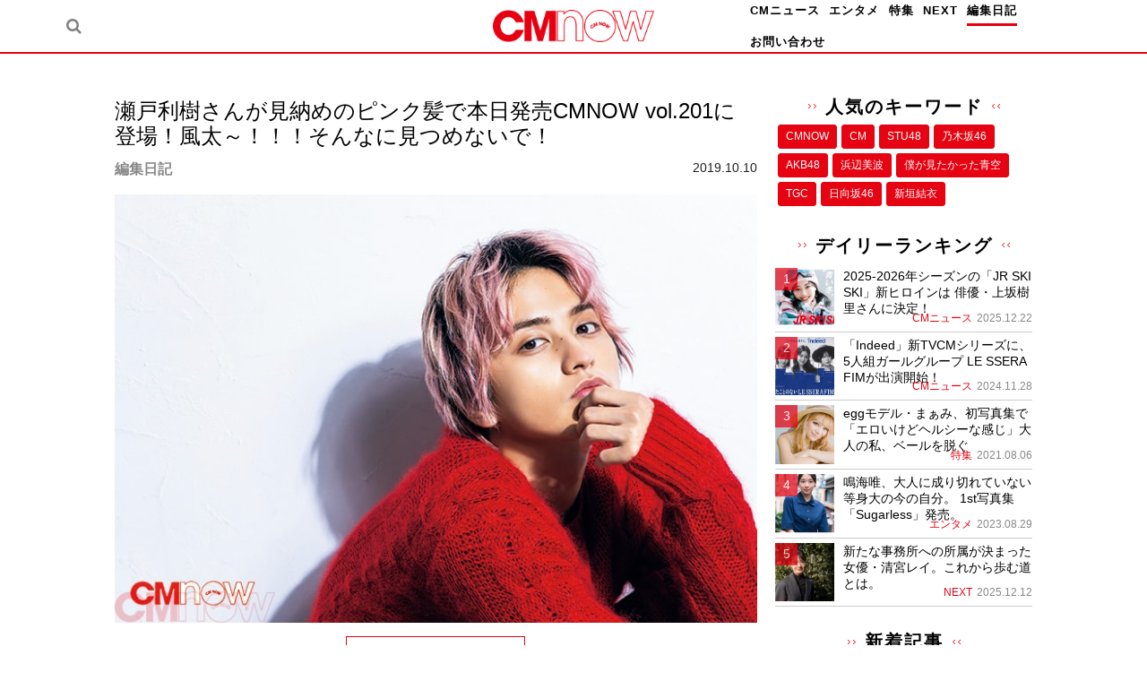

--- FILE ---
content_type: text/html; charset=UTF-8
request_url: https://cmnow.jp/blog/1910101953/
body_size: 15806
content:
<!DOCTYPE html>
<html class="no-js" lang="ja">
<head>
    <meta charset="UTF-8">
    <meta name="viewport" content="width=device-width, initial-scale=1">
    <link rel="profile" href="http://gmpg.org/xfn/11">
    <title>瀬戸利樹さんが見納めのピンク髪で本日発売CMNOW vol.201に登場！風太～！！！そんなに見つめないで！ &#8211; CMNOW WEB</title>
<meta name='robots' content='max-image-preview:large' />
<link rel='dns-prefetch' href='//static.addtoany.com' />
<link rel='dns-prefetch' href='//cdnjs.cloudflare.com' />
<link rel='dns-prefetch' href='//fonts.googleapis.com' />
<link rel='dns-prefetch' href='//s.w.org' />
<link rel='dns-prefetch' href='//pagead2.googlesyndication.com' />
<link rel="alternate" type="application/rss+xml" title="CMNOW WEB &raquo; フィード" href="https://cmnow.jp/feed/" />
<link href="https://img.cmnow.jp/wp-content/uploads/2019/08/08174812/apple-touch-icon.png" rel="apple-touch-icon-precomposed">
<!-- cmnow.jp is managing ads with Advanced Ads 1.39.4 – https://wpadvancedads.com/ --><script id="cmnow-ready">
			window.advanced_ads_ready=function(e,a){a=a||"complete";var d=function(e){return"interactive"===a?"loading"!==e:"complete"===e};d(document.readyState)?e():document.addEventListener("readystatechange",(function(a){d(a.target.readyState)&&e()}),{once:"interactive"===a})},window.advanced_ads_ready_queue=window.advanced_ads_ready_queue||[];		</script>
		<link rel='stylesheet' id='wp-block-library-css'  href='https://cmnow.jp/wp-includes/css/dist/block-library/style.min.css' type='text/css' media='all' />
<style id='wp-block-library-inline-css' type='text/css'>
.has-text-align-justify{text-align:justify;}
</style>
<link rel='stylesheet' id='mediaelement-css'  href='https://cmnow.jp/wp-includes/js/mediaelement/mediaelementplayer-legacy.min.css' type='text/css' media='all' />
<link rel='stylesheet' id='wp-mediaelement-css'  href='https://cmnow.jp/wp-includes/js/mediaelement/wp-mediaelement.min.css' type='text/css' media='all' />
<style id='global-styles-inline-css' type='text/css'>
body{--wp--preset--color--black: #000000;--wp--preset--color--cyan-bluish-gray: #abb8c3;--wp--preset--color--white: #ffffff;--wp--preset--color--pale-pink: #f78da7;--wp--preset--color--vivid-red: #cf2e2e;--wp--preset--color--luminous-vivid-orange: #ff6900;--wp--preset--color--luminous-vivid-amber: #fcb900;--wp--preset--color--light-green-cyan: #7bdcb5;--wp--preset--color--vivid-green-cyan: #00d084;--wp--preset--color--pale-cyan-blue: #8ed1fc;--wp--preset--color--vivid-cyan-blue: #0693e3;--wp--preset--color--vivid-purple: #9b51e0;--wp--preset--gradient--vivid-cyan-blue-to-vivid-purple: linear-gradient(135deg,rgba(6,147,227,1) 0%,rgb(155,81,224) 100%);--wp--preset--gradient--light-green-cyan-to-vivid-green-cyan: linear-gradient(135deg,rgb(122,220,180) 0%,rgb(0,208,130) 100%);--wp--preset--gradient--luminous-vivid-amber-to-luminous-vivid-orange: linear-gradient(135deg,rgba(252,185,0,1) 0%,rgba(255,105,0,1) 100%);--wp--preset--gradient--luminous-vivid-orange-to-vivid-red: linear-gradient(135deg,rgba(255,105,0,1) 0%,rgb(207,46,46) 100%);--wp--preset--gradient--very-light-gray-to-cyan-bluish-gray: linear-gradient(135deg,rgb(238,238,238) 0%,rgb(169,184,195) 100%);--wp--preset--gradient--cool-to-warm-spectrum: linear-gradient(135deg,rgb(74,234,220) 0%,rgb(151,120,209) 20%,rgb(207,42,186) 40%,rgb(238,44,130) 60%,rgb(251,105,98) 80%,rgb(254,248,76) 100%);--wp--preset--gradient--blush-light-purple: linear-gradient(135deg,rgb(255,206,236) 0%,rgb(152,150,240) 100%);--wp--preset--gradient--blush-bordeaux: linear-gradient(135deg,rgb(254,205,165) 0%,rgb(254,45,45) 50%,rgb(107,0,62) 100%);--wp--preset--gradient--luminous-dusk: linear-gradient(135deg,rgb(255,203,112) 0%,rgb(199,81,192) 50%,rgb(65,88,208) 100%);--wp--preset--gradient--pale-ocean: linear-gradient(135deg,rgb(255,245,203) 0%,rgb(182,227,212) 50%,rgb(51,167,181) 100%);--wp--preset--gradient--electric-grass: linear-gradient(135deg,rgb(202,248,128) 0%,rgb(113,206,126) 100%);--wp--preset--gradient--midnight: linear-gradient(135deg,rgb(2,3,129) 0%,rgb(40,116,252) 100%);--wp--preset--duotone--dark-grayscale: url('#wp-duotone-dark-grayscale');--wp--preset--duotone--grayscale: url('#wp-duotone-grayscale');--wp--preset--duotone--purple-yellow: url('#wp-duotone-purple-yellow');--wp--preset--duotone--blue-red: url('#wp-duotone-blue-red');--wp--preset--duotone--midnight: url('#wp-duotone-midnight');--wp--preset--duotone--magenta-yellow: url('#wp-duotone-magenta-yellow');--wp--preset--duotone--purple-green: url('#wp-duotone-purple-green');--wp--preset--duotone--blue-orange: url('#wp-duotone-blue-orange');--wp--preset--font-size--small: 13px;--wp--preset--font-size--medium: 20px;--wp--preset--font-size--large: 36px;--wp--preset--font-size--x-large: 42px;}.has-black-color{color: var(--wp--preset--color--black) !important;}.has-cyan-bluish-gray-color{color: var(--wp--preset--color--cyan-bluish-gray) !important;}.has-white-color{color: var(--wp--preset--color--white) !important;}.has-pale-pink-color{color: var(--wp--preset--color--pale-pink) !important;}.has-vivid-red-color{color: var(--wp--preset--color--vivid-red) !important;}.has-luminous-vivid-orange-color{color: var(--wp--preset--color--luminous-vivid-orange) !important;}.has-luminous-vivid-amber-color{color: var(--wp--preset--color--luminous-vivid-amber) !important;}.has-light-green-cyan-color{color: var(--wp--preset--color--light-green-cyan) !important;}.has-vivid-green-cyan-color{color: var(--wp--preset--color--vivid-green-cyan) !important;}.has-pale-cyan-blue-color{color: var(--wp--preset--color--pale-cyan-blue) !important;}.has-vivid-cyan-blue-color{color: var(--wp--preset--color--vivid-cyan-blue) !important;}.has-vivid-purple-color{color: var(--wp--preset--color--vivid-purple) !important;}.has-black-background-color{background-color: var(--wp--preset--color--black) !important;}.has-cyan-bluish-gray-background-color{background-color: var(--wp--preset--color--cyan-bluish-gray) !important;}.has-white-background-color{background-color: var(--wp--preset--color--white) !important;}.has-pale-pink-background-color{background-color: var(--wp--preset--color--pale-pink) !important;}.has-vivid-red-background-color{background-color: var(--wp--preset--color--vivid-red) !important;}.has-luminous-vivid-orange-background-color{background-color: var(--wp--preset--color--luminous-vivid-orange) !important;}.has-luminous-vivid-amber-background-color{background-color: var(--wp--preset--color--luminous-vivid-amber) !important;}.has-light-green-cyan-background-color{background-color: var(--wp--preset--color--light-green-cyan) !important;}.has-vivid-green-cyan-background-color{background-color: var(--wp--preset--color--vivid-green-cyan) !important;}.has-pale-cyan-blue-background-color{background-color: var(--wp--preset--color--pale-cyan-blue) !important;}.has-vivid-cyan-blue-background-color{background-color: var(--wp--preset--color--vivid-cyan-blue) !important;}.has-vivid-purple-background-color{background-color: var(--wp--preset--color--vivid-purple) !important;}.has-black-border-color{border-color: var(--wp--preset--color--black) !important;}.has-cyan-bluish-gray-border-color{border-color: var(--wp--preset--color--cyan-bluish-gray) !important;}.has-white-border-color{border-color: var(--wp--preset--color--white) !important;}.has-pale-pink-border-color{border-color: var(--wp--preset--color--pale-pink) !important;}.has-vivid-red-border-color{border-color: var(--wp--preset--color--vivid-red) !important;}.has-luminous-vivid-orange-border-color{border-color: var(--wp--preset--color--luminous-vivid-orange) !important;}.has-luminous-vivid-amber-border-color{border-color: var(--wp--preset--color--luminous-vivid-amber) !important;}.has-light-green-cyan-border-color{border-color: var(--wp--preset--color--light-green-cyan) !important;}.has-vivid-green-cyan-border-color{border-color: var(--wp--preset--color--vivid-green-cyan) !important;}.has-pale-cyan-blue-border-color{border-color: var(--wp--preset--color--pale-cyan-blue) !important;}.has-vivid-cyan-blue-border-color{border-color: var(--wp--preset--color--vivid-cyan-blue) !important;}.has-vivid-purple-border-color{border-color: var(--wp--preset--color--vivid-purple) !important;}.has-vivid-cyan-blue-to-vivid-purple-gradient-background{background: var(--wp--preset--gradient--vivid-cyan-blue-to-vivid-purple) !important;}.has-light-green-cyan-to-vivid-green-cyan-gradient-background{background: var(--wp--preset--gradient--light-green-cyan-to-vivid-green-cyan) !important;}.has-luminous-vivid-amber-to-luminous-vivid-orange-gradient-background{background: var(--wp--preset--gradient--luminous-vivid-amber-to-luminous-vivid-orange) !important;}.has-luminous-vivid-orange-to-vivid-red-gradient-background{background: var(--wp--preset--gradient--luminous-vivid-orange-to-vivid-red) !important;}.has-very-light-gray-to-cyan-bluish-gray-gradient-background{background: var(--wp--preset--gradient--very-light-gray-to-cyan-bluish-gray) !important;}.has-cool-to-warm-spectrum-gradient-background{background: var(--wp--preset--gradient--cool-to-warm-spectrum) !important;}.has-blush-light-purple-gradient-background{background: var(--wp--preset--gradient--blush-light-purple) !important;}.has-blush-bordeaux-gradient-background{background: var(--wp--preset--gradient--blush-bordeaux) !important;}.has-luminous-dusk-gradient-background{background: var(--wp--preset--gradient--luminous-dusk) !important;}.has-pale-ocean-gradient-background{background: var(--wp--preset--gradient--pale-ocean) !important;}.has-electric-grass-gradient-background{background: var(--wp--preset--gradient--electric-grass) !important;}.has-midnight-gradient-background{background: var(--wp--preset--gradient--midnight) !important;}.has-small-font-size{font-size: var(--wp--preset--font-size--small) !important;}.has-medium-font-size{font-size: var(--wp--preset--font-size--medium) !important;}.has-large-font-size{font-size: var(--wp--preset--font-size--large) !important;}.has-x-large-font-size{font-size: var(--wp--preset--font-size--x-large) !important;}
</style>
<link rel='stylesheet' id='wp-polls-css'  href='https://cmnow.jp/wp-content/plugins/wp-polls/polls-css.css' type='text/css' media='all' />
<style id='wp-polls-inline-css' type='text/css'>
.wp-polls .pollbar {
	margin: 1px;
	font-size: 6px;
	line-height: 8px;
	height: 8px;
	background-image: url('https://cmnow.jp/wp-content/plugins/wp-polls/images/default/pollbg.gif');
	border: 1px solid #c8c8c8;
}

</style>
<link rel='stylesheet' id='wordpress-popular-posts-css-css'  href='https://cmnow.jp/wp-content/plugins/wordpress-popular-posts/assets/css/wpp.css' type='text/css' media='all' />
<link crossorigin="anonymous" rel='stylesheet' id='posty-lato-css'  href='//fonts.googleapis.com/css?family=Lato%3A300%2C400%2C700%2C300italic%2C400italic%2C700italic' type='text/css' media='all' />
<link crossorigin="anonymous" rel='stylesheet' id='posty-playfair-css'  href='//fonts.googleapis.com/css?family=Playfair+Display%3A400%2C700%2C400italic%2C700italic' type='text/css' media='all' />
<link rel='stylesheet' id='posty-plugins-style-css'  href='https://cmnow.jp/wp-content/themes/posty/assets/css/plugins.min.css' type='text/css' media='all' />
<link rel='stylesheet' id='posty-style-css'  href='https://cmnow.jp/wp-content/themes/posty/style.min.css' type='text/css' media='all' />
<link rel='stylesheet' id='posty-child-style-css'  href='https://cmnow.jp/wp-content/themes/posty_child/style.css' type='text/css' media='all' />
<link rel='stylesheet' id='addtoany-css'  href='https://cmnow.jp/wp-content/plugins/add-to-any/addtoany.min.css' type='text/css' media='all' />
<link rel='stylesheet' id='jetpack_css-css'  href='https://cmnow.jp/wp-content/plugins/jetpack/css/jetpack.css' type='text/css' media='all' />
<script type='text/javascript' src='https://cmnow.jp/wp-includes/js/jquery/jquery.min.js' id='jquery-core-js'></script>
<script type='text/javascript' src='https://cmnow.jp/wp-includes/js/jquery/jquery-migrate.min.js' id='jquery-migrate-js'></script>
<script type='text/javascript' id='addtoany-core-js-before'>
window.a2a_config=window.a2a_config||{};a2a_config.callbacks=[];a2a_config.overlays=[];a2a_config.templates={};a2a_localize = {
	Share: "共有",
	Save: "ブックマーク",
	Subscribe: "購読",
	Email: "メール",
	Bookmark: "ブックマーク",
	ShowAll: "すべて表示する",
	ShowLess: "小さく表示する",
	FindServices: "サービスを探す",
	FindAnyServiceToAddTo: "追加するサービスを今すぐ探す",
	PoweredBy: "Powered by",
	ShareViaEmail: "メールでシェアする",
	SubscribeViaEmail: "メールで購読する",
	BookmarkInYourBrowser: "ブラウザにブックマーク",
	BookmarkInstructions: "このページをブックマークするには、 Ctrl+D または \u2318+D を押下。",
	AddToYourFavorites: "お気に入りに追加",
	SendFromWebOrProgram: "任意のメールアドレスまたはメールプログラムから送信",
	EmailProgram: "メールプログラム",
	More: "詳細&#8230;",
	ThanksForSharing: "共有ありがとうございます !",
	ThanksForFollowing: "フォローありがとうございます !"
};
</script>
<script type='text/javascript' async src='https://static.addtoany.com/menu/page.js' id='addtoany-core-js'></script>
<script type='text/javascript' async src='https://cmnow.jp/wp-content/plugins/add-to-any/addtoany.min.js' id='addtoany-jquery-js'></script>
<script type='text/javascript' id='iw-no-right-click-js-extra'>
/* <![CDATA[ */
var IwNRCargs = {"rightclick":"Y","draganddrop":"Y"};
/* ]]> */
</script>
<script type='text/javascript' src='https://cmnow.jp/wp-content/plugins/image-watermark/js/no-right-click.js' id='iw-no-right-click-js'></script>
<script type='application/json' id='wpp-json'>
{"sampling_active":0,"sampling_rate":100,"ajax_url":"https:\/\/cmnow.jp\/wp-json\/wordpress-popular-posts\/v1\/popular-posts","api_url":"https:\/\/cmnow.jp\/wp-json\/wordpress-popular-posts","ID":1953,"token":"1050629a22","lang":0,"debug":0}
</script>
<script type='text/javascript' src='https://cmnow.jp/wp-content/plugins/wordpress-popular-posts/assets/js/wpp.min.js' id='wpp-js-js'></script>
<link rel="https://api.w.org/" href="https://cmnow.jp/wp-json/" /><link rel="alternate" type="application/json" href="https://cmnow.jp/wp-json/wp/v2/posts/1953" /><link rel="canonical" href="https://cmnow.jp/blog/1910101953/" />
<link rel='shortlink' href='https://cmnow.jp/?p=1953' />
<link rel="alternate" type="application/json+oembed" href="https://cmnow.jp/wp-json/oembed/1.0/embed?url=https%3A%2F%2Fcmnow.jp%2Fblog%2F1910101953%2F" />
<link rel="alternate" type="text/xml+oembed" href="https://cmnow.jp/wp-json/oembed/1.0/embed?url=https%3A%2F%2Fcmnow.jp%2Fblog%2F1910101953%2F&#038;format=xml" />
	<link rel="preconnect" href="https://fonts.googleapis.com">
	<link rel="preconnect" href="https://fonts.gstatic.com">
	<meta name="generator" content="Site Kit by Google 1.73.0" />            <style id="wpp-loading-animation-styles">@-webkit-keyframes bgslide{from{background-position-x:0}to{background-position-x:-200%}}@keyframes bgslide{from{background-position-x:0}to{background-position-x:-200%}}.wpp-widget-placeholder,.wpp-widget-block-placeholder{margin:0 auto;width:60px;height:3px;background:#dd3737;background:linear-gradient(90deg,#dd3737 0%,#571313 10%,#dd3737 100%);background-size:200% auto;border-radius:3px;-webkit-animation:bgslide 1s infinite linear;animation:bgslide 1s infinite linear}</style>
            <style type='text/css'>img#wpstats{display:none}</style>
	<meta property="og:site_name" content="CMNOW WEB"><meta property="og:locale" content="ja_JP"><meta property="og:url" content="https://cmnow.jp/blog/1910101953/"><meta name="twitter:card" content="summary_large_image"><meta name="twitter:site" content="@genkosha_cmnow"><meta name="twitter:creator" content="@genkosha_cmnow"><meta property="og:title" content="瀬戸利樹さんが見納めのピンク髪で本日発売CMNOW vol.201に登場！風太～！！！そんなに見つめないで！ ? CMNOW WEB"><meta property="og:type" content="article"><meta property="description" content="すみません…素敵すぎてしんどいんですけど…。瀬戸利樹さん、CMNOWvol.201「CMNOW BOYS」コーナーにてインタビューさせていただきました。撮影現場に登場した際、ちょっとお腹がすいていた瀬"><meta property="og:description" content="すみません…素敵すぎてしんどいんですけど…。瀬戸利樹さん、CMNOWvol.201「CMNOW BOYS」コーナーにてインタビューさせていただきました。撮影現場に登場した際、ちょっとお腹がすいていた瀬"><meta property="og:image" content="https://cmnow.jp/wp-content/uploads/2019/10/setomojinukirgb.jpg"><!-- Google Tag Manager -->
<script>(function(w,d,s,l,i){w[l]=w[l]||[];w[l].push({'gtm.start':
new Date().getTime(),event:'gtm.js'});var f=d.getElementsByTagName(s)[0],
j=d.createElement(s),dl=l!='dataLayer'?'&l='+l:'';j.async=true;j.src=
'https://www.googletagmanager.com/gtm.js?id='+i+dl;f.parentNode.insertBefore(j,f);
})(window,document,'script','dataLayer','GTM-PDVPFRQ');</script>
<!-- End Google Tag Manager -->

<!-- Google AdSense スニペット (Site Kit が追加) -->
<meta name="google-adsense-platform-account" content="ca-host-pub-2644536267352236">
<meta name="google-adsense-platform-domain" content="sitekit.withgoogle.com">
<!-- (ここまで) Google AdSense スニペット (Site Kit が追加) -->
<link rel="amphtml" href="https://cmnow.jp/blog/1910101953/amp/">			<style type="text/css">
				/* If html does not have either class, do not show lazy loaded images. */
				html:not( .jetpack-lazy-images-js-enabled ):not( .js ) .jetpack-lazy-image {
					display: none;
				}
			</style>
			<script>
				document.documentElement.classList.add(
					'jetpack-lazy-images-js-enabled'
				);
			</script>
		
<!-- Google AdSense スニペット (Site Kit が追加) -->
<script async="async" src="https://pagead2.googlesyndication.com/pagead/js/adsbygoogle.js?client=ca-pub-9102814125610553" crossorigin="anonymous" type="text/javascript"></script>

<!-- (ここまで) Google AdSense スニペット (Site Kit が追加) -->

<!-- Begin Custom CSS -->
<style type="text/css" id="custom-css">
.dark-link a:hover,#footer .widget a:hover,#site-bottom a:hover,.black-link a:hover,.widget a:hover,.comment-name .name a:hover,a:hover,a,.header-social a:hover,.header-search a:hover,#search-submit:hover,#primary-nav ul.sf-menu li li a:hover,#primary-nav ul .current_page_item > a,#primary-nav ul .current-menu-item > a,#primary-nav .links li ol li a:hover,#primary-nav .posts .cat-posts .post-list:hover .entry-title,.widget_tabs .tabs-nav li.active a .fa,.widget_tabs .tabs-nav li.active a:visited .fa,.widget_tabs .tabs-nav li a:hover,.widget_tabs .tab-content ul li a:hover .entry-title,.widget_tabs #tab3 li a:hover strong,.widget p a:link{color:#e60312;}#primary-nav ul li a:hover,#primary-nav ul li.current_item a,#primary-nav ul li.sfHover a,.widget_tabs #tab4 a:hover,.more-button:hover{background-color:#e60312;}.more-button:hover{border-color:#e60312;}a:hover,a:visited:hover,.widget p a:hover,.widget p a:visited:hover{color:;}mark{background-color:;}a:visited,.widget p a:visited{color:#e60312;}body{color:#000000;}.dark-link a:link,#footer .widget a:link,#site-bottom a:link,.dark-link a:visited,#footer .widget a:visited,#site-bottom a:visited,#footer .widget,#site-bottom,.entry-author p,#primary-nav ul.sf-menu li li a,.entry-title a:hover,#bbp_search_submit,.gallery-caption{color:#0a0a0a;}#footer-social a i{background-color:#0a0a0a;}
</style>
<!-- End Custom CSS -->
<!--[if lte IE 9]>
<script src="https://cmnow.jp/wp-content/themes/posty/assets/js/html5shiv.min.js"></script>
<![endif]-->
<script  async src="https://pagead2.googlesyndication.com/pagead/js/adsbygoogle.js?client=ca-pub-9102814125610553" crossorigin="anonymous"></script><link rel="icon" href="https://cmnow.jp/wp-content/uploads/2019/08/cropped-favicon-32x32.png" sizes="32x32" />
<link rel="icon" href="https://cmnow.jp/wp-content/uploads/2019/08/cropped-favicon-192x192.png" sizes="192x192" />
<link rel="apple-touch-icon" href="https://cmnow.jp/wp-content/uploads/2019/08/cropped-favicon-180x180.png" />
<meta name="msapplication-TileImage" content="https://cmnow.jp/wp-content/uploads/2019/08/cropped-favicon-270x270.png" />
		<style type="text/css" id="wp-custom-css">
			#primary-nav ul li a:hover{
	background-color:unset;
}		</style>
			<style id="egf-frontend-styles" type="text/css">
		p {} h1 {} h2 {} h3 {} h4 {} h5 {} h6 {} 	</style>
	</head>

<body class="post-template-default single single-post postid-1953 single-format-standard multi-author layout-2c-l aa-prefix-cmnow-" itemscope itemtype="http://schema.org/Blog">

<div id="page" class="hfeed site clearfix">

  <header id="masthead" class="site-header clearfix no-scroll" role="banner" itemscope="itemscope" itemtype="http://schema.org/WPHeader">
    <!-- <h1 class="site-description" ></h1> -->
    <div class="container inner header__inner">

            <div class="header-search">
        <div class="searchicon">
          <a href="" id="searchtoggl"><i class="fa fa-search"></i></a>
        </div>
      </div>
      

      <h1 class="site-branding">
        <div class="logo" itemscope itemtype="http://schema.org/Brand">
<a href="https://cmnow.jp" itemprop="url" rel="home">
<img itemprop="logo" src="https://img.cmnow.jp/wp-content/uploads/2019/08/09124307/img_logo_cmnow.png" alt="CMNOW WEB" />
</a>
</div>
      </h1>

    <!-- Primary Bar / Start -->
      <div id="primary-bar" class="clearfix header">
        <!-- Primary Navigation / Start -->
<nav id="primary-nav" class="main-navigation" role="navigation" itemscope="itemscope" itemtype="http://schema.org/SiteNavigationElement">

	<ul id="primary-menu" class="sf-menu"><li  id="menu-item-38" class="menu-item menu-item-type-taxonomy menu-item-object-category menu-item-38"><a href="https://cmnow.jp/category/cm/">CMニュース</a></li>
<li  id="menu-item-40" class="menu-item menu-item-type-taxonomy menu-item-object-category menu-item-40"><a href="https://cmnow.jp/category/entertainment/">エンタメ</a></li>
<li  id="menu-item-41" class="menu-item menu-item-type-taxonomy menu-item-object-category menu-item-41"><a href="https://cmnow.jp/category/feature/">特集</a></li>
<li  id="menu-item-39" class="menu-item menu-item-type-taxonomy menu-item-object-category menu-item-39"><a href="https://cmnow.jp/category/next/">NEXT</a></li>
<li  id="menu-item-42" class="menu-item menu-item-type-taxonomy menu-item-object-category current-post-ancestor current-menu-parent current-post-parent menu-item-42"><a href="https://cmnow.jp/category/blog/">編集日記</a></li>
<li  id="menu-item-174" class="menu-item menu-item-type-post_type menu-item-object-page menu-item-174"><a href="https://cmnow.jp/contact/">お問い合わせ</a></li>
</ul>
</nav><!-- #primary-nav -->
<!-- Primary Navigation / End -->                <!-- <div class="header-search">
          <a href="" id="searchtoggl"><i class="fa fa-search"></i></a>
        </div> -->
                    </div>

  </div><!-- .container -->
</header><!-- #masthead -->



          <div class="searchpop">
        <div id="searchbar" class="clearfix">
          <div class="container">
            <form class="searchform" id="searchform" method="get" action="https://cmnow.jp/">
              <input type="text" class="searchfield" name="s" id="search" value="" placeholder="検索">
              <input type="submit" value="&#xf002;" alt="検索" title="検索" class="searchsubmit">
            </form>
          </div>
        </div>
      </div>
    

    
    <!-- Site Main / Start -->
            <main id="main" class="site-main clearfix" role="main" >
                                      <div class="mainContent">

    <div id="primary" class="content-area">
      <div id="content" class="single loop-blog">

          
              <article id="post-1953" class="post-1953 post type-post status-publish format-standard has-post-thumbnail hentry category-blog tag-cmnow tag-cmnowboys tag-90 tag-260 tag-259 entry" itemscope="itemscope" itemtype="http://schema.org/BlogPosting" itemprop="blogPost">

            <header class="entry-header">
    <div class="entry-header-top">
          </div>

    <h1 class="entry-title" itemprop="headline">瀬戸利樹さんが見納めのピンク髪で本日発売CMNOW vol.201に登場！風太～！！！そんなに見つめないで！</h1>    <div class="entry-info">
      <div class="post__categoryName">編集日記</div>      <div class="entry-date">2019.10.10</div>
    </div>
    <div class="post__author">
                <a href="/?s=&author_page">
                </a>
    </div>

        </header><!-- .entry-header -->
        
                          <div class="entry-image clearfix">
                                                        <img width="738" height="492" src="https://cmnow.jp/wp-content/uploads/2019/10/setomojinukirgb.jpg" class="attachment-full size-full wp-post-image jetpack-lazy-image" alt="" itemprop="image" data-lazy-src="https://cmnow.jp/wp-content/uploads/2019/10/setomojinukirgb.jpg?is-pending-load=1" srcset="[data-uri]" />                                        </div>
            
    <div class="entry-attachmentLink"><a href='https://cmnow.jp/blog/1910101953/attachment/setomojinukirgb/'>すべての画像をチェック</a></div>
    <div class="entry-content" itemprop="articleBody">
        <p><img loading="lazy" class="wp-post-image alignnone wp-image-1955 size-full jetpack-lazy-image" src="https://cmnow.jp/wp-content/uploads/2019/10/setoother1.jpg" alt width="1033" height="689" data-lazy-src="https://cmnow.jp/wp-content/uploads/2019/10/setoother1.jpg?is-pending-load=1" srcset="[data-uri]"><noscript><img loading="lazy" class="wp-post-image alignnone wp-image-1955 size-full" src="https://cmnow.jp/wp-content/uploads/2019/10/setoother1.jpg" alt="" width="1033" height="689" /></noscript></p>
<p>すみません…素敵すぎてしんどいんですけど…。瀬戸利樹さん、CMNOWvol.201「CMNOW BOYS」コーナーにてインタビューさせていただきました。撮影現場に登場した際、ちょっとお腹がすいていた瀬戸さん。編集部が用意していたお菓子をたくさん召し上がっていただき、もうこちら、寮母さんの気分でした♪ 差し入れ寮母冥利に尽きるわ～♬</p>
<p>撮影が始まると、「あんまりスチール得意じゃなくて…」と言いながら次々に神がかったポーズを連発。いやもうアップの写真なんか顔面が神すぎて、松井カメラマンが思わず「あ…愛くるしい！」（←「愛くるしいって！ 」とスタッフ総ツッコミｗ）と叫んでしまったほど（笑）。スタイリストさんも「いやー、かっこいいな、もう一着別パターンも着てほしいくらいだなあ」とつぶやくほど。</p>
<p>インタビューでは出演してみたいCM、女性に作ってほしい料理ナンバー3や意外や意外！の爆笑せっかちエピソード、『シグナル100』の裏話なども話してくれました！</p>
<p>瀬戸さんの未公開カットもなんと発売日にアップしてしまう太っ腹編集部でした。誰？今「そのソファーになりたい」ってつぶやいた人は？笑</p>
<p>CMNOW vol.201はこちらから↓</p>
<p><a href="https://amzn.to/2AYGVar">https://amzn.to/2AYGVar</a></p>
<p><img loading="lazy" class="wp-post-image alignnone wp-image-1960 size-full jetpack-lazy-image" src="https://cmnow.jp/wp-content/uploads/2019/10/49100428911901.jpg" alt width="707" height="1000" data-lazy-src="https://cmnow.jp/wp-content/uploads/2019/10/49100428911901.jpg?is-pending-load=1" srcset="[data-uri]"><noscript><img loading="lazy" class="wp-post-image alignnone wp-image-1960 size-full" src="https://cmnow.jp/wp-content/uploads/2019/10/49100428911901.jpg" alt="" width="707" height="1000" /></noscript></p>
<p>&nbsp;</p>
<div class="addtoany_share_save_container addtoany_content addtoany_content_bottom"><div class="a2a_kit a2a_kit_size_32 addtoany_list" data-a2a-url="https://cmnow.jp/blog/1910101953/" data-a2a-title="瀬戸利樹さんが見納めのピンク髪で本日発売CMNOW vol.201に登場！風太～！！！そんなに見つめないで！"><a class="a2a_button_twitter" href="https://www.addtoany.com/add_to/twitter?linkurl=https%3A%2F%2Fcmnow.jp%2Fblog%2F1910101953%2F&amp;linkname=%E7%80%AC%E6%88%B8%E5%88%A9%E6%A8%B9%E3%81%95%E3%82%93%E3%81%8C%E8%A6%8B%E7%B4%8D%E3%82%81%E3%81%AE%E3%83%94%E3%83%B3%E3%82%AF%E9%AB%AA%E3%81%A7%E6%9C%AC%E6%97%A5%E7%99%BA%E5%A3%B2CMNOW%20vol.201%E3%81%AB%E7%99%BB%E5%A0%B4%EF%BC%81%E9%A2%A8%E5%A4%AA%EF%BD%9E%EF%BC%81%EF%BC%81%EF%BC%81%E3%81%9D%E3%82%93%E3%81%AA%E3%81%AB%E8%A6%8B%E3%81%A4%E3%82%81%E3%81%AA%E3%81%84%E3%81%A7%EF%BC%81" title="Twitter" rel="nofollow noopener" target="_blank"></a><a class="a2a_button_facebook" href="https://www.addtoany.com/add_to/facebook?linkurl=https%3A%2F%2Fcmnow.jp%2Fblog%2F1910101953%2F&amp;linkname=%E7%80%AC%E6%88%B8%E5%88%A9%E6%A8%B9%E3%81%95%E3%82%93%E3%81%8C%E8%A6%8B%E7%B4%8D%E3%82%81%E3%81%AE%E3%83%94%E3%83%B3%E3%82%AF%E9%AB%AA%E3%81%A7%E6%9C%AC%E6%97%A5%E7%99%BA%E5%A3%B2CMNOW%20vol.201%E3%81%AB%E7%99%BB%E5%A0%B4%EF%BC%81%E9%A2%A8%E5%A4%AA%EF%BD%9E%EF%BC%81%EF%BC%81%EF%BC%81%E3%81%9D%E3%82%93%E3%81%AA%E3%81%AB%E8%A6%8B%E3%81%A4%E3%82%81%E3%81%AA%E3%81%84%E3%81%A7%EF%BC%81" title="Facebook" rel="nofollow noopener" target="_blank"></a><a class="a2a_button_line" href="https://www.addtoany.com/add_to/line?linkurl=https%3A%2F%2Fcmnow.jp%2Fblog%2F1910101953%2F&amp;linkname=%E7%80%AC%E6%88%B8%E5%88%A9%E6%A8%B9%E3%81%95%E3%82%93%E3%81%8C%E8%A6%8B%E7%B4%8D%E3%82%81%E3%81%AE%E3%83%94%E3%83%B3%E3%82%AF%E9%AB%AA%E3%81%A7%E6%9C%AC%E6%97%A5%E7%99%BA%E5%A3%B2CMNOW%20vol.201%E3%81%AB%E7%99%BB%E5%A0%B4%EF%BC%81%E9%A2%A8%E5%A4%AA%EF%BD%9E%EF%BC%81%EF%BC%81%EF%BC%81%E3%81%9D%E3%82%93%E3%81%AA%E3%81%AB%E8%A6%8B%E3%81%A4%E3%82%81%E3%81%AA%E3%81%84%E3%81%A7%EF%BC%81" title="Line" rel="nofollow noopener" target="_blank"></a><a class="a2a_button_pinterest" href="https://www.addtoany.com/add_to/pinterest?linkurl=https%3A%2F%2Fcmnow.jp%2Fblog%2F1910101953%2F&amp;linkname=%E7%80%AC%E6%88%B8%E5%88%A9%E6%A8%B9%E3%81%95%E3%82%93%E3%81%8C%E8%A6%8B%E7%B4%8D%E3%82%81%E3%81%AE%E3%83%94%E3%83%B3%E3%82%AF%E9%AB%AA%E3%81%A7%E6%9C%AC%E6%97%A5%E7%99%BA%E5%A3%B2CMNOW%20vol.201%E3%81%AB%E7%99%BB%E5%A0%B4%EF%BC%81%E9%A2%A8%E5%A4%AA%EF%BD%9E%EF%BC%81%EF%BC%81%EF%BC%81%E3%81%9D%E3%82%93%E3%81%AA%E3%81%AB%E8%A6%8B%E3%81%A4%E3%82%81%E3%81%AA%E3%81%84%E3%81%A7%EF%BC%81" title="Pinterest" rel="nofollow noopener" target="_blank"></a></div></div>    </div><!-- .entry-content -->

    
</article><!-- #post-## -->
              <div class="entry-attachment"><h3 class="block-title">この記事の画像一覧（全3件）</h3><ul class="attachment__imageList"><li><a href='https://cmnow.jp/blog/1910101953/attachment/setoother1/'><img width="100" height="67" src="https://cmnow.jp/wp-content/uploads/2019/10/setoother1.jpg" class="attachment-100x100 size-100x100 jetpack-lazy-image" alt="" loading="lazy" itemprop="image" data-lazy-src="https://cmnow.jp/wp-content/uploads/2019/10/setoother1.jpg?is-pending-load=1" srcset="[data-uri]" /></a></li><li><a href='https://cmnow.jp/blog/1910101953/attachment/setomojinukirgb/'><img width="100" height="67" src="https://cmnow.jp/wp-content/uploads/2019/10/setomojinukirgb.jpg" class="attachment-100x100 size-100x100 jetpack-lazy-image" alt="" loading="lazy" itemprop="image" data-lazy-src="https://cmnow.jp/wp-content/uploads/2019/10/setomojinukirgb.jpg?is-pending-load=1" srcset="[data-uri]" /></a></li><li><a href='https://cmnow.jp/blog/1910101953/attachment/4910042891190-2/'><img width="71" height="100" src="https://cmnow.jp/wp-content/uploads/2019/10/49100428911901.jpg" class="attachment-100x100 size-100x100 jetpack-lazy-image" alt="" loading="lazy" itemprop="image" data-lazy-src="https://cmnow.jp/wp-content/uploads/2019/10/49100428911901.jpg?is-pending-load=1" srcset="[data-uri]" /></a></li></ul></div>
              <div class="tagcloud"><h3 class="tagcloud__title">キーワード</h3><div class="tagcloud__content"><ul><li><a href="/tag/cmnow" class="tag-cloud-link tag-link-10 tag-link-position-1">CMNOW</a></li><li><a href="/tag/cmnowboys" class="tag-cloud-link tag-link-10 tag-link-position-1">CMNOWBOYS</a></li><li><a href="/tag/%e3%82%b7%e3%82%b0%e3%83%8a%e3%83%ab100" class="tag-cloud-link tag-link-10 tag-link-position-1">シグナル100</a></li><li><a href="/tag/%e5%81%bd%e8%a3%85%e4%b8%8d%e5%80%ab" class="tag-cloud-link tag-link-10 tag-link-position-1">偽装不倫</a></li><li><a href="/tag/%e7%80%ac%e6%88%b8%e5%88%a9%e6%a8%b9" class="tag-cloud-link tag-link-10 tag-link-position-1">瀬戸利樹</a></li></ul></div></div>
                <div class="entry-related">
                        <h3 class="block-title">関連記事</h3>
                        <ul class="clearfix entryList">
                                                                        <li class="entryList__item">
                                                                                                        <div class="entryList__thumbnail">
                <div class="entry-image"><img width="300" height="200" src="https://cmnow.jp/wp-content/uploads/2022/01/je-laime_cmcut_main-300x200.jpg" class="entry-thumbnail wp-post-image jetpack-lazy-image" alt="平野紫耀に振り向かれる髪になれる⁉【ジュレームｉＰ】" loading="lazy" itemprop="image" data-lazy-src="https://cmnow.jp/wp-content/uploads/2022/01/je-laime_cmcut_main-300x200.jpg?is-pending-load=1" srcset="[data-uri]" /></div>
              </div>
                                                            <div class="entryList__info">
              <h2 class="entryList__title"><a href="https://cmnow.jp/cm/22013110220/" rel="bookmark">平野紫耀に振り向かれる髪になれる⁉【ジュレームｉＰ】</a></h2>
              <div class="entryList__data"><div class="entryList__categoryName">CMニュース</div>
              <div class="entryList__date">2022.02.01</div></div>
                          </div>
                                        </li>
                                                                        <li class="entryList__item">
                                                                                                        <div class="entryList__thumbnail">
                <div class="entry-image"><img width="300" height="200" src="https://cmnow.jp/wp-content/uploads/2021/02/CMNOW209hyo1-300x200.jpg" class="entry-thumbnail wp-post-image jetpack-lazy-image" alt="【2/10発売】「CMNOW vol.209」内容を一挙紹介　乃木坂46久保史緒里が表紙！佐藤楓・小宮有紗・白石聖・宮世琉弥ら登場" loading="lazy" itemprop="image" data-lazy-src="https://cmnow.jp/wp-content/uploads/2021/02/CMNOW209hyo1-300x200.jpg?is-pending-load=1" srcset="[data-uri]" /></div>
              </div>
                                                            <div class="entryList__info">
              <h2 class="entryList__title"><a href="https://cmnow.jp/feature/2102097318/" rel="bookmark">【2/10発売】「CMNOW vol.209」内容を一挙紹介　乃木坂46久保史緒里が表紙！佐藤楓・小宮有紗・白石聖・宮世琉弥ら登場</a></h2>
              <div class="entryList__data"><div class="entryList__categoryName">特集</div>
              <div class="entryList__date">2021.02.09</div></div>
                          </div>
                                        </li>
                                                                        <li class="entryList__item">
                                                                                                        <div class="entryList__thumbnail">
                <div class="entry-image"><img width="300" height="200" src="https://cmnow.jp/wp-content/uploads/2021/02/M7_0050-300x200.jpg" class="entry-thumbnail wp-post-image jetpack-lazy-image" alt="CMNOW 209の特別な付録「莉子Special Book」への心の準備企画" loading="lazy" itemprop="image" data-lazy-src="https://cmnow.jp/wp-content/uploads/2021/02/M7_0050-300x200.jpg?is-pending-load=1" srcset="[data-uri]" /></div>
              </div>
                                                            <div class="entryList__info">
              <h2 class="entryList__title"><a href="https://cmnow.jp/feature/2101287010/" rel="bookmark">CMNOW 209の特別な付録「莉子Special Book」への心の準備企画</a></h2>
              <div class="entryList__data"><div class="entryList__categoryName">特集</div>
              <div class="entryList__date">2021.02.02</div></div>
                          </div>
                                        </li>
                                                                        <li class="entryList__item">
                                                                                                        <div class="entryList__thumbnail">
                <div class="entry-image"><img width="141" height="200" src="https://cmnow.jp/wp-content/uploads/2020/12/hyoshi_cmnow-e1607511980980.jpg" class="entry-thumbnail wp-post-image jetpack-lazy-image" alt="浜辺美波が表紙「CMNOW vol.208」内容を一挙公開！乃木坂46樋口日奈、白石聖、佐藤流司ら登場" loading="lazy" itemprop="image" data-lazy-src="https://cmnow.jp/wp-content/uploads/2020/12/hyoshi_cmnow-e1607511980980.jpg?is-pending-load=1" srcset="[data-uri]" /></div>
              </div>
                                                            <div class="entryList__info">
              <h2 class="entryList__title"><a href="https://cmnow.jp/feature/2012096280/" rel="bookmark">浜辺美波が表紙「CMNOW vol.208」内容を一挙公開！乃木坂46樋口日奈、白石聖、佐藤流司ら登場</a></h2>
              <div class="entryList__data"><div class="entryList__categoryName">特集</div>
              <div class="entryList__date">2020.12.10</div></div>
                          </div>
                                        </li>
                                                                        <li class="entryList__item">
                                                                                                        <div class="entryList__thumbnail">
                <div class="entry-image"><img width="300" height="169" src="https://cmnow.jp/wp-content/uploads/2020/12/860fc7e0ac3806d7fdadafee61e47be8.jpg" class="entry-thumbnail wp-post-image jetpack-lazy-image" alt="白石聖、初のゲーム実況に挑戦！マリオカート8 デラックスの実況動画を公開" loading="lazy" itemprop="image" data-lazy-src="https://cmnow.jp/wp-content/uploads/2020/12/860fc7e0ac3806d7fdadafee61e47be8.jpg?is-pending-load=1" srcset="[data-uri]" /></div>
              </div>
                                                            <div class="entryList__info">
              <h2 class="entryList__title"><a href="https://cmnow.jp/feature/2011256026/" rel="bookmark">白石聖、初のゲーム実況に挑戦！マリオカート8 デラックスの実況動画を公開</a></h2>
              <div class="entryList__data"><div class="entryList__categoryName">特集</div>
              <div class="entryList__date">2020.12.10</div></div>
                          </div>
                                        </li>
                                                                        <li class="entryList__item">
                                                                                                        <div class="entryList__thumbnail">
                <div class="entry-image"><img width="138" height="200" src="https://cmnow.jp/wp-content/uploads/2020/11/tokusohyo1-e1606201610235.jpg" class="entry-thumbnail wp-post-image jetpack-lazy-image" alt="＜終了＞【浜辺美波】別表紙の「CMNOW vol.208」豪華特装版を発売！部数限定！" loading="lazy" itemprop="image" data-lazy-src="https://cmnow.jp/wp-content/uploads/2020/11/tokusohyo1-e1606201610235.jpg?is-pending-load=1" srcset="[data-uri]" /></div>
              </div>
                                                            <div class="entryList__info">
              <h2 class="entryList__title"><a href="https://cmnow.jp/feature/2011095912/" rel="bookmark">＜終了＞【浜辺美波】別表紙の「CMNOW vol.208」豪華特装版を発売！部数限定！</a></h2>
              <div class="entryList__data"><div class="entryList__categoryName">特集</div>
              <div class="entryList__date">2020.11.24</div></div>
                          </div>
                                        </li>
                                                        </ul>
                </div>

        
              

          
      </div><!-- #content -->
    </div><!-- #primary -->

    
<div id="secondary" class="widget-area widget-primary sidebar column" role="complementary" aria-label="Primary Sidebar" itemscope="itemscope" itemtype="http://schema.org/WPSideBar">
    <div id="tag_cloud-2" class="widget widget_tag_cloud"><h3 class="widget-title">人気のキーワード</h3><div class="tagcloud"><ul class='wp-tag-cloud' role='list'>
	<li><a href="https://cmnow.jp/tag/cmnow/" class="tag-cloud-link tag-link-62 tag-link-position-1" style="font-size: 12px;">CMNOW</a></li>
	<li><a href="https://cmnow.jp/tag/cm/" class="tag-cloud-link tag-link-337 tag-link-position-2" style="font-size: 12px;">CM</a></li>
	<li><a href="https://cmnow.jp/tag/stu48/" class="tag-cloud-link tag-link-217 tag-link-position-3" style="font-size: 12px;">STU48</a></li>
	<li><a href="https://cmnow.jp/tag/%e4%b9%83%e6%9c%a8%e5%9d%8246/" class="tag-cloud-link tag-link-32 tag-link-position-4" style="font-size: 12px;">乃木坂46</a></li>
	<li><a href="https://cmnow.jp/tag/akb48/" class="tag-cloud-link tag-link-226 tag-link-position-5" style="font-size: 12px;">AKB48</a></li>
	<li><a href="https://cmnow.jp/tag/%e6%b5%9c%e8%be%ba%e7%be%8e%e6%b3%a2/" class="tag-cloud-link tag-link-19 tag-link-position-6" style="font-size: 12px;">浜辺美波</a></li>
	<li><a href="https://cmnow.jp/tag/%e5%83%95%e3%81%8c%e2%be%92%e3%81%9f%e3%81%8b%e3%81%a3%e3%81%9f%e2%bb%98%e7%a9%ba/" class="tag-cloud-link tag-link-1162 tag-link-position-7" style="font-size: 12px;">僕が⾒たかった⻘空</a></li>
	<li><a href="https://cmnow.jp/tag/tgc/" class="tag-cloud-link tag-link-166 tag-link-position-8" style="font-size: 12px;">TGC</a></li>
	<li><a href="https://cmnow.jp/tag/%e6%97%a5%e5%90%91%e5%9d%8246/" class="tag-cloud-link tag-link-187 tag-link-position-9" style="font-size: 12px;">日向坂46</a></li>
	<li><a href="https://cmnow.jp/tag/%e6%96%b0%e5%9e%a3%e7%b5%90%e8%a1%a3/" class="tag-cloud-link tag-link-68 tag-link-position-10" style="font-size: 12px;">新垣結衣</a></li>
</ul>
</div>
</div><div id="weekly-recent-6" class="widget widget-posty-ranking widget_posts_thumbnail"><h3 class="widget-title">デイリーランキング</h3>        <ul class="clearfix entryList">
                    <li class="entryList__item">
              <a href="https://cmnow.jp/cm/25122225902/" rel="bookmark">
                              <div class="entryList__thumbnail">
                  <div class="entry-image"><img width="520" height="360" src="https://cmnow.jp/wp-content/uploads/2025/12/8e12ca26486b1a20e188cb2d09fef3e8-520x360.jpg" class="entry-thumbnail wp-post-image jetpack-lazy-image" alt="2025-2026年シーズンの「JR SKISKI」新ヒロインは 俳優・上坂樹里さんに決定！" loading="lazy" itemprop="image" data-lazy-src="https://cmnow.jp/wp-content/uploads/2025/12/8e12ca26486b1a20e188cb2d09fef3e8-520x360.jpg?is-pending-load=1" srcset="[data-uri]" /></div>
                </div>
                            <div class="entryList__info">
                <h2 class="entryList__title">2025-2026年シーズンの「JR SKISKI」新ヒロインは 俳優・上坂樹里さんに決定！</h2>
                <div class="entryList__data"><div class="entryList__categoryName">CMニュース</div><div class="entryList__date">2025.12.22</div></div>
                              </div>
            </a>
            </li>
                      <li class="entryList__item">
              <a href="https://cmnow.jp/cm/24112823030/" rel="bookmark">
                              <div class="entryList__thumbnail">
                  <div class="entry-image"><img width="520" height="360" src="https://cmnow.jp/wp-content/uploads/2024/11/650ef676284dbd452c6e6f5c7e0ac95b-520x360.jpg" class="entry-thumbnail wp-post-image jetpack-lazy-image" alt="「Indeed」新TVCMシリーズに、5人組ガールグループ LE SSERAFIMが出演開始！" loading="lazy" itemprop="image" data-lazy-src="https://cmnow.jp/wp-content/uploads/2024/11/650ef676284dbd452c6e6f5c7e0ac95b-520x360.jpg?is-pending-load=1" srcset="[data-uri]" /></div>
                </div>
                            <div class="entryList__info">
                <h2 class="entryList__title">「Indeed」新TVCMシリーズに、5人組ガールグループ LE SSERAFIMが出演開始！</h2>
                <div class="entryList__data"><div class="entryList__categoryName">CMニュース</div><div class="entryList__date">2024.11.28</div></div>
                              </div>
            </a>
            </li>
                      <li class="entryList__item">
              <a href="https://cmnow.jp/feature/2108068891/" rel="bookmark">
                              <div class="entryList__thumbnail">
                  <div class="entry-image"><img width="520" height="360" src="https://cmnow.jp/wp-content/uploads/2021/08/DSC08094-520x360.jpg" class="entry-thumbnail wp-post-image jetpack-lazy-image" alt="eggモデル・まぁみ、初写真集で「エロいけどヘルシーな感じ」大人の私、ベールを脱ぐ" loading="lazy" itemprop="image" data-lazy-src="https://cmnow.jp/wp-content/uploads/2021/08/DSC08094-520x360.jpg?is-pending-load=1" srcset="[data-uri]" /></div>
                </div>
                            <div class="entryList__info">
                <h2 class="entryList__title">eggモデル・まぁみ、初写真集で「エロいけどヘルシーな感じ」大人の私、ベールを脱ぐ</h2>
                <div class="entryList__data"><div class="entryList__categoryName">特集</div><div class="entryList__date">2021.08.06</div></div>
                              </div>
            </a>
            </li>
                      <li class="entryList__item">
              <a href="https://cmnow.jp/entertainment/23082818057/" rel="bookmark">
                              <div class="entryList__thumbnail">
                  <div class="entry-image"><img width="520" height="360" src="https://cmnow.jp/wp-content/uploads/2023/08/DSC_4966-3-520x360.jpeg" class="entry-thumbnail wp-post-image jetpack-lazy-image" alt="鳴海唯、大人に成り切れていない等身大の今の自分。 1st写真集「Sugarless」発売。" loading="lazy" itemprop="image" data-lazy-src="https://cmnow.jp/wp-content/uploads/2023/08/DSC_4966-3-520x360.jpeg?is-pending-load=1" srcset="[data-uri]" /></div>
                </div>
                            <div class="entryList__info">
                <h2 class="entryList__title">鳴海唯、大人に成り切れていない等身大の今の自分。 1st写真集「Sugarless」発売。</h2>
                <div class="entryList__data"><div class="entryList__categoryName">エンタメ</div><div class="entryList__date">2023.08.29</div></div>
                              </div>
            </a>
            </li>
                      <li class="entryList__item">
              <a href="https://cmnow.jp/next/25120325831/" rel="bookmark">
                              <div class="entryList__thumbnail">
                  <div class="entry-image"><img width="520" height="360" src="https://cmnow.jp/wp-content/uploads/2025/12/L1110811-520x360.jpg" class="entry-thumbnail wp-post-image jetpack-lazy-image" alt="新たな事務所への所属が決まった女優・清宮レイ。これから歩む道とは。" loading="lazy" itemprop="image" data-lazy-src="https://cmnow.jp/wp-content/uploads/2025/12/L1110811-520x360.jpg?is-pending-load=1" srcset="[data-uri]" /></div>
                </div>
                            <div class="entryList__info">
                <h2 class="entryList__title">新たな事務所への所属が決まった女優・清宮レイ。これから歩む道とは。</h2>
                <div class="entryList__data"><div class="entryList__categoryName">NEXT</div><div class="entryList__date">2025.12.12</div></div>
                              </div>
            </a>
            </li>
                  </ul>
</div><div id="recent_posts_widget-3" class="widget widget-recent-posts widget_posts_thumbnail"><h3 class="widget-title">新着記事</h3><ul class="clearfix entryList">
          <li class="entryList__item">
            <a href="https://cmnow.jp/entertainment/26011325947/" rel="bookmark">
                          <div class="entryList__thumbnail">
                <div class="entry-image"><img width="520" height="360" src="https://cmnow.jp/wp-content/uploads/2026/01/ed3bb7a43dc97b994725f387bcc11f13-520x360.jpg" class="entry-thumbnail wp-post-image jetpack-lazy-image" alt="横山結衣から相馬結衣へ。　 俳優として挑戦を続ける姿勢を５年ぶりの写真集で表現" loading="lazy" itemprop="image" data-lazy-src="https://cmnow.jp/wp-content/uploads/2026/01/ed3bb7a43dc97b994725f387bcc11f13-520x360.jpg?is-pending-load=1" srcset="[data-uri]" /></div>
              </div>
                        <div class="entryList__info">
              <h2 class="entryList__title">横山結衣から相馬結衣へ。　 俳優として挑戦を続ける姿勢を５年ぶりの写真集で表現</h2>
              <div class="entryList__data"><div class="entryList__categoryName">エンタメ</div><div class="entryList__date">2026.01.13</div></div>
            </div>
          </a>
          </li>

          <li class="entryList__item">
            <a href="https://cmnow.jp/entertainment/25121825885/" rel="bookmark">
                          <div class="entryList__thumbnail">
                <div class="entry-image"><img width="520" height="360" src="https://cmnow.jp/wp-content/uploads/2025/12/f096e8682013965d9608572b19a3cca372f52f4a-520x360.jpg" class="entry-thumbnail wp-post-image jetpack-lazy-image" alt="乃紫、全国9箇所をめぐるツアー『noa live tour 2026』の開催が決定！" loading="lazy" itemprop="image" data-lazy-src="https://cmnow.jp/wp-content/uploads/2025/12/f096e8682013965d9608572b19a3cca372f52f4a-520x360.jpg?is-pending-load=1" srcset="[data-uri]" /></div>
              </div>
                        <div class="entryList__info">
              <h2 class="entryList__title">乃紫、全国9箇所をめぐるツアー『noa live tour 2026』の開催が決定！</h2>
              <div class="entryList__data"><div class="entryList__categoryName">エンタメ</div><div class="entryList__date">2025.12.26</div></div>
            </div>
          </a>
          </li>

          <li class="entryList__item">
            <a href="https://cmnow.jp/feature/25122325911/" rel="bookmark">
                          <div class="entryList__thumbnail">
                <div class="entry-image"><img width="520" height="360" src="https://cmnow.jp/wp-content/uploads/2025/12/4613cbf2f4497aab8db788c667df165e-520x360.jpg" class="entry-thumbnail wp-post-image jetpack-lazy-image" alt="HKT48 地頭江⾳々卒業写真集 タイトル＆カバーを解禁！" loading="lazy" itemprop="image" data-lazy-src="https://cmnow.jp/wp-content/uploads/2025/12/4613cbf2f4497aab8db788c667df165e-520x360.jpg?is-pending-load=1" srcset="[data-uri]" /></div>
              </div>
                        <div class="entryList__info">
              <h2 class="entryList__title">HKT48 地頭江⾳々卒業写真集 タイトル＆カバーを解禁！</h2>
              <div class="entryList__data"><div class="entryList__categoryName">特集</div><div class="entryList__date">2025.12.23</div></div>
            </div>
          </a>
          </li>

          <li class="entryList__item">
            <a href="https://cmnow.jp/cm/25122225902/" rel="bookmark">
                          <div class="entryList__thumbnail">
                <div class="entry-image"><img width="520" height="360" src="https://cmnow.jp/wp-content/uploads/2025/12/8e12ca26486b1a20e188cb2d09fef3e8-520x360.jpg" class="entry-thumbnail wp-post-image jetpack-lazy-image" alt="2025-2026年シーズンの「JR SKISKI」新ヒロインは 俳優・上坂樹里さんに決定！" loading="lazy" itemprop="image" data-lazy-src="https://cmnow.jp/wp-content/uploads/2025/12/8e12ca26486b1a20e188cb2d09fef3e8-520x360.jpg?is-pending-load=1" srcset="[data-uri]" /></div>
              </div>
                        <div class="entryList__info">
              <h2 class="entryList__title">2025-2026年シーズンの「JR SKISKI」新ヒロインは 俳優・上坂樹里さんに決定！</h2>
              <div class="entryList__data"><div class="entryList__categoryName">CMニュース</div><div class="entryList__date">2025.12.22</div></div>
            </div>
          </a>
          </li>

          <li class="entryList__item">
            <a href="https://cmnow.jp/next/25120325831/" rel="bookmark">
                          <div class="entryList__thumbnail">
                <div class="entry-image"><img width="520" height="360" src="https://cmnow.jp/wp-content/uploads/2025/12/L1110811-520x360.jpg" class="entry-thumbnail wp-post-image jetpack-lazy-image" alt="新たな事務所への所属が決まった女優・清宮レイ。これから歩む道とは。" loading="lazy" itemprop="image" data-lazy-src="https://cmnow.jp/wp-content/uploads/2025/12/L1110811-520x360.jpg?is-pending-load=1" srcset="[data-uri]" /></div>
              </div>
                        <div class="entryList__info">
              <h2 class="entryList__title">新たな事務所への所属が決まった女優・清宮レイ。これから歩む道とは。</h2>
              <div class="entryList__data"><div class="entryList__categoryName">NEXT</div><div class="entryList__date">2025.12.12</div></div>
            </div>
          </a>
          </li>
</ul></div><div id="custom_html-2" class="widget_text widget widget_custom_html"><h3 class="widget-title">Pick Up Movie</h3><div class="textwidget custom-html-widget"><iframe width="560" height="315" src="https://www.youtube.com/embed/?listType=playlist&list=PLpjaBrd8ngWCjQPE_OR7KT1AWB1YTDWyu" frameborder="0" allow="autoplay; encrypted-media" allowfullscreen></iframe></div></div><div id="current_number_widget-4" class="widget widget-current-number current_number_widget">
      <div class="currentNumber">
        <div class="currentNumber__content">
          <h3 class="currentNumber__title">最新号のご案内</h3>
          <div class="currentNumber__inner">
            

            <div class="currentNumber__item">
              <div class="currentNumber__thumb">
                <a href="https://amzn.to/4nNVJ0q" target="_blank"><img src="https://cmnow.jp/wp-content/uploads/2025/12/4613cbf2f4497aab8db788c667df165e.jpg" alt="HKT48 地頭江音々卒業写真集 ねね" /></a>
              </div>
              <ul class="currentNumber__link">
                <li class="currentNumber__linkItem">
                  <a href="http://store.genkosha.jp/?pid=18493445" target="_blank" class="btn">定期購読</a>
                </li>
                <li class="currentNumber__linkItem">
                  <a href="https://amzn.to/4nNVJ0q" target="_blank" class="btn">Amazonで購入</a>
                </li>
              </ul>
            </div> <!-- currentNumber__item -->
            
            <div class="currentNumber__item"><div class="currentNumber__thumb"><a href="https://bit.ly/3WHrNpF" target="_blank"><img src="https://cmnow.jp/wp-content/uploads/2023/01/a3623c4a3e1e73927098a39ebb6a4c5e.jpg" alt="HKT48 地頭江音々1st写真集 彼女の名前"></a></div><ul class="currentNumber__link"><li class="currentNumber__linkItem"><a href="https://amzn.to/3CLuNJd" target="_blank" class="btn">Amazonで購入</a><li class="currentNumber__linkItem"><a href="https://www.yodobashi.com/product/100000009003637020/" target="_blank" class="btn">ヨドバシ.comで購入</a></ul></div><div class="currentNumber__item"><div class="currentNumber__thumb"><a href="https://amzn.to/3XOBaqR" target="_blank"><img src="https://cmnow.jp/wp-content/uploads/2024/11/hibi_cover.jpg" alt="日比美思1st写真集 朝食ってビュッフェですか"></a></div><ul class="currentNumber__link"><li class="currentNumber__linkItem"><a href="https://amzn.to/3XOBaqR" target="_blank" class="btn">Amazonで購入</a><li class="currentNumber__linkItem"><a href="https://www.yodobashi.com/product/100000009003925242/" target="_blank" class="btn">ヨドバシ.comで購入</a></ul></div><div class="currentNumber__item"><div class="currentNumber__thumb"><a href="https://www.hmv.co.jp/artist_%E5%B8%82%E5%B7%9D%E7%BE%8E%E7%B9%94_000000000503989/item_%E5%B8%82%E5%B7%9D%E7%BE%8E%E7%B9%942nd%E5%86%99%E7%9C%9F%E9%9B%86-%E6%9E%9C%E6%B1%8129_14736391" target="_blank"><img src="https://cmnow.jp/wp-content/uploads/2024/03/ichikawa_2nd_cover.jpg" alt="市川美織2nd写真集"></a></div><ul class="currentNumber__link"><li class="currentNumber__linkItem"><a href="https://amzn.to/49UTXE7" target="_blank" class="btn">Amazonで購入</a><li class="currentNumber__linkItem"><a href="https://www.yodobashi.com/product/100000009003824543/" target="_blank" class="btn">ヨドバシ.comで購入</a></ul></div><div class="currentNumber__item"><div class="currentNumber__thumb"><a href="https://amzn.to/3UYecfY" target="_blank"><img src="https://cmnow.jp/wp-content/uploads/2024/03/0409_oda_cover.jpg" alt="AKB48 小田えりな1st写真集 青春の時刻表"></a></div><ul class="currentNumber__link"><li class="currentNumber__linkItem"><a href="https://amzn.to/3UYecfY" target="_blank" class="btn">Amazonで購入</a><li class="currentNumber__linkItem"><a href="https://www.yodobashi.com/product/100000009003825151/" target="_blank" class="btn">ヨドバシ.comで購入</a></ul></div><div class="currentNumber__item"><div class="currentNumber__thumb"><a href="https://amzn.to/3KzV7ei" target="_blank"><img src="https://cmnow.jp/wp-content/uploads/2023/08/9784768318270.jpg" alt="STU48 6th Anniversary Concert Documentary Book -届け、あなたのもとへ-"></a></div><ul class="currentNumber__link"><li class="currentNumber__linkItem"><a href="https://amzn.to/3KzV7ei" target="_blank" class="btn">Amazonで購入</a><li class="currentNumber__linkItem"><a href="https://amzn.to/3KzV7ei" target="_blank" class="btn">ヨドバシ.comで購入</a></ul></div>          </div>
        </div>
      </div>
</div></div><!-- #secondary -->

  </div><!-- .mainContent -->
</main>

<!-- Site Main / End -->

<!-- パンくず -->
<div class="breadcrumb" typeof="BreadcrumbList" vocab="http://schema.org/">
  <!-- Breadcrumb NavXT 7.1.0 -->
<span property="itemListElement" typeof="ListItem"><a property="item" typeof="WebPage" title="Go to CMNOW WEB." href="https://cmnow.jp" class="home" ><span property="name">CMNOW WEB</span></a><meta property="position" content="1"></span> &gt; <span property="itemListElement" typeof="ListItem"><a property="item" typeof="WebPage" title="Go to the 編集日記 category archives." href="https://cmnow.jp/category/blog/" class="taxonomy category" ><span property="name">編集日記</span></a><meta property="position" content="2"></span> &gt; <span property="itemListElement" typeof="ListItem"><a property="item" typeof="WebPage" title="Go to 瀬戸利樹さんが見納めのピンク髪で本日発売CMNOW vol.201に登場！風太～！！！そんなに見つめないで！." href="https://cmnow.jp/blog/1910101953/" class="post post-post current-item" aria-current="page"><span property="name">瀬戸利樹さんが見納めのピンク髪で本日発売CMNOW vol.201に登場！風太～！！！そんなに見つめないで！</span></a><meta property="position" content="3"></span></div>

<div id="footer-social"><div class="container clearfix"><a href="https://twitter.com/genkosha_cmnow" target="_blank" class="social-icon"><img src="https://cmnow.jp/wp-content/themes/posty_child/img/icon_twitter.png" alt="" title="Twitter" /> <span>Twitter</span></a> <a href="https://www.instagram.com/cmnow_mag/" target="_blank" class="social-icon"><img src="https://cmnow.jp/wp-content/themes/posty_child/img/icon_instagram.png" alt="" title="Instagram" /> <span>Instagram</span></a> <a href="https://ja-jp.facebook.com/CMNOW.genkosha/" target="_blank" class="social-icon"><img src="https://cmnow.jp/wp-content/themes/posty_child/img/icon_facebook.png" alt="" title="Facebook" /> <span>Facebook</span></a> <a href="https://www.youtube.com/c/CMNOW" target="_blank" class="social-icon"><img src="https://cmnow.jp/wp-content/themes/posty_child/img/icon_youtube.png" alt="" title="Youtube" /> <span>Youtube</span></a> </div></div>
<footer id="footer" class="site-footer footer clearfix" role="contentinfo" itemscope="itemscope" itemtype="http://schema.org/WPFooter">

    <div class="footer__inner">
        
        
        <ul class="footer__link">
            <li class="footer__link__list"><a href="/about">CMNOWについて</a></li>
            <li class="footer__link__list"><a href="/contact">お問い合わせ</a></li>
            <li class="footer__link__list"><a href="http://www.genkosha.co.jp/privacy/" target="_blank" rel="noopener noreferrer">プライバシーポリシー</a></li>
            <!-- <li class="footer__link__list"><a href="/press">取材に協力いただいた方へ</a></li> -->
            <li class="footer__link__list"><a href="/links">玄光社のWebサイト一覧</a></li>
            <li class="footer__link__list"><a href="http://www.genkosha.co.jp/" target="_blank" rel="noopener noreferrer">運営会社</a></li>
        </ul>

        <div id="site-bottom" class="container footer__copyright">
            <div class="copyright">Copyright © GENKOSHA Co. All rights reserved.</div>        </div><!-- .site-info -->
    </div>

</footer><!-- #colophon -->

</div><!-- #page -->

<!-- Google Tag Manager (noscript) -->
<noscript><iframe src="https://www.googletagmanager.com/ns.html?id=GTM-PDVPFRQ"
height="0" width="0" style="display:none;visibility:hidden"></iframe></noscript>
<!-- End Google Tag Manager (noscript) -->
<script>document.documentElement.className = 'js';</script>
<script type="text/javascript">/* <![CDATA[ */ jQuery(document).ready( function() { jQuery.post( "https://cmnow.jp/wp-admin/admin-ajax.php", { action : "entry_views", _ajax_nonce : "5741a55683", post_id : 1953 } ); } ); /* ]]> */</script>
<script type='text/javascript' id='wp-polls-js-extra'>
/* <![CDATA[ */
var pollsL10n = {"ajax_url":"https:\/\/cmnow.jp\/wp-admin\/admin-ajax.php","text_wait":"Your last request is still being processed. Please wait a while ...","text_valid":"Please choose a valid poll answer.","text_multiple":"Maximum number of choices allowed: ","show_loading":"1","show_fading":"1"};
/* ]]> */
</script>
<script type='text/javascript' src='https://cmnow.jp/wp-content/plugins/wp-polls/polls-js.js' id='wp-polls-js'></script>
<script type='text/javascript' src='https://cmnow.jp/wp-content/themes/posty_child/js/bxslider_custom.js' id='bxslider_custom-js'></script>
<script type='text/javascript' src='https://cmnow.jp/wp-content/themes/posty_child/js/featuredList.js' id='featuredList-js'></script>
<script type='text/javascript' src='https://cmnow.jp/wp-content/themes/posty_child/js/widgetList.js' id='widgetList-js'></script>
<script type='text/javascript' src='https://cmnow.jp/wp-content/themes/posty_child/js/newpost_slider.js' id='newpost_slider-js'></script>
<script type='text/javascript' src='https://cmnow.jp/wp-content/themes/posty_child/js/newpost_grid.js' id='newpost_grid-js'></script>
<script type='text/javascript' src='https://cmnow.jp/wp-content/themes/posty_child/js/searchBar_open.js' id='searchBar_open-js'></script>
<script type='text/javascript' src='https://cmnow.jp/wp-content/themes/posty_child/js/scrooll.js' id='scrooll-js'></script>
<script type='text/javascript' src='https://cmnow.jp/wp-content/themes/posty_child/js/post_height.js' id='post_height-js'></script>
<script type='text/javascript' src='https://cdnjs.cloudflare.com/ajax/libs/object-fit-images/3.2.4/ofi.js' id='ofi-js'></script>
<script type='text/javascript' src='https://cmnow.jp/wp-content/themes/posty/assets/js/posty.min.js' id='posty-scripts-js'></script>
<script type='text/javascript' src='https://cmnow.jp/wp-content/plugins/jetpack/jetpack_vendor/automattic/jetpack-lazy-images/dist/intersection-observer.js?minify=false' id='jetpack-lazy-images-polyfill-intersectionobserver-js'></script>
<script type='text/javascript' id='jetpack-lazy-images-js-extra'>
/* <![CDATA[ */
var jetpackLazyImagesL10n = {"loading_warning":"\u753b\u50cf\u306f\u307e\u3060\u8aad\u307f\u8fbc\u307f\u4e2d\u3067\u3059\u3002 \u5370\u5237\u3092\u30ad\u30e3\u30f3\u30bb\u30eb\u3057\u3066\u3082\u3046\u4e00\u5ea6\u304a\u8a66\u3057\u304f\u3060\u3055\u3044\u3002"};
/* ]]> */
</script>
<script type='text/javascript' src='https://cmnow.jp/wp-content/plugins/jetpack/jetpack_vendor/automattic/jetpack-lazy-images/dist/lazy-images.js?minify=false' id='jetpack-lazy-images-js'></script>
<script>!function(){window.advanced_ads_ready_queue=window.advanced_ads_ready_queue||[],advanced_ads_ready_queue.push=window.advanced_ads_ready;for(var d=0,a=advanced_ads_ready_queue.length;d<a;d++)advanced_ads_ready(advanced_ads_ready_queue[d])}();</script><script src='https://stats.wp.com/e-202604.js' defer></script>
<script>
	_stq = window._stq || [];
	_stq.push([ 'view', {v:'ext',j:'1:10.9',blog:'165373738',post:'1953',tz:'9',srv:'cmnow.jp'} ]);
	_stq.push([ 'clickTrackerInit', '165373738', '1953' ]);
</script>

</body>
</html>


--- FILE ---
content_type: text/html; charset=utf-8
request_url: https://www.google.com/recaptcha/api2/aframe
body_size: 265
content:
<!DOCTYPE HTML><html><head><meta http-equiv="content-type" content="text/html; charset=UTF-8"></head><body><script nonce="za5BpiIteLYHKtiI2TaHlw">/** Anti-fraud and anti-abuse applications only. See google.com/recaptcha */ try{var clients={'sodar':'https://pagead2.googlesyndication.com/pagead/sodar?'};window.addEventListener("message",function(a){try{if(a.source===window.parent){var b=JSON.parse(a.data);var c=clients[b['id']];if(c){var d=document.createElement('img');d.src=c+b['params']+'&rc='+(localStorage.getItem("rc::a")?sessionStorage.getItem("rc::b"):"");window.document.body.appendChild(d);sessionStorage.setItem("rc::e",parseInt(sessionStorage.getItem("rc::e")||0)+1);localStorage.setItem("rc::h",'1768967216495');}}}catch(b){}});window.parent.postMessage("_grecaptcha_ready", "*");}catch(b){}</script></body></html>

--- FILE ---
content_type: text/css
request_url: https://cmnow.jp/wp-content/themes/posty_child/style.css
body_size: 10270
content:
/*!
Theme Name: posty_child
Template: posty
*/.clearfix::after{clear:both;content:"";display:table}.clearfixLegacy{_overflow:visible;_height:1px;zoom:1}.clearfixLegacy:after{content:".";display:block;visibility:hidden;clear:both;height:0px;font-size:0px}html{font-size:10px}body{font-family:"ヒラギノ角ゴ ProN W3", Meiryo, sans-serif;font-size:1.6rem;font-weight:300;color:#000;line-height:1.625;text-align:center;background-color:#fff;-webkit-text-size-adjust:100%;margin:0 auto;height:100%}@media all and (max-width: 736px){body{font-size:1.4rem}}@media print{body{line-height:1.5;height:auto}}h1,h2,h3,h4,h5,h6{font-family:"ヒラギノ角ゴ ProN W3", Meiryo, sans-serif;font-size:1.6rem;margin:0;font-weight:600}p{margin:0;font-size:1.6rem}ul,ol,dl,dl dt,dl dd{list-style:none;margin:0;padding:0}dl dt{font-weight:700}@media all and (max-width: 736px){dl dd{margin-bottom:22px}}@media all and (min-width: 737px){dl dd{margin-bottom:38px}}table{border-collapse:separate;border-spacing:0}hr{border:0;border-top:1px solid #d9d9d9;display:block;margin:0;padding:0;height:0}blockquote,q{quotes:none}blockquote:before,blockquote:after,q:before,q:after{content:'';content:none}blockquote{margin:1.5em 1em}a{font-weight:400;color:#2C2C2C;text-decoration:none;word-break:break-all}a:visited{color:#2bb2b4}a:hover{text-decoration:none;opacity:0.6;color:#2bb2b4}a .icon-external{font-size:1rem;margin-left:1em}@media print{a[target="_blank"]:not(.no-icon)::after{content:none}}strong{font-weight:bold}em{font-style:normal}abbr[title],acronym[title],dfn[title]{text-decoration:underline;border-bottom:0;cursor:help}code,kbd,pre,samp{font-size:1.6rem}pre{background-color:#f2f2f2;box-sizing:border-box;margin:0;padding:5px 2em}small{font-size:1.6rem}address{font-style:normal}img{font-family:sans-serif;line-height:1;vertical-align:bottom;border:none;-ms-interpolation-mode:bicubic}figure{margin:0}embed,iframe,object,video{max-width:100%}fieldset{border:0;margin:0;padding:0}input[type="text"],input[type="tel"],input[type="email"],input[type="password"],input[type="search"],input[type="checkbox"],input[type="radio"],input[type="submit"],input[type="image"],input[type="button"],textarea,select{font-family:\30d2 \30e9 \30ae \30ce \89d2 \30b4 \20 \50 \72 \6f \20 \57 \33 ,Hiragino Kaku Gothic Pro,Meiryo,sans-serif;font-size:1.6rem;line-height:1.625;vertical-align:middle;margin:5px 0}input[type="file"]{font:static}.attachment .entry-content .entry-image{margin-bottom:0}.attachment__imageList{margin-bottom:20px}.authorProfile{text-align:left}.authorProfile .authorProfile__title{font-family:"ヒラギノ角ゴ ProN W3", Meiryo, sans-serif;font-size:1.8rem;font-weight:400;text-align:left;letter-spacing:2px;text-transform:uppercase;margin-bottom:30px}.authorProfile .authorProfile__img{width:60%;margin:0 auto 30px;text-align:center}.authorProfile .authorProfile__img img{width:100%;height:auto}.authorProfile .authorProfile__desc{font-size:1.4rem;margin-bottom:30px}.authorProfile .author_Profile__name{font-size:1.6rem;margin-bottom:15px}.authorProfile p{margin-bottom:.5em}.authorProfile .authorProfile__ex{font-size:1.3rem}.breadcrumb{font-size:1.2rem;text-align:center;margin:30px 0}.breadcrumb a{color:#888}.breadcrumb a:visited{color:#888}.bx-controls .bx-pager{bottom:0;position:static;width:100%;margin:auto;display:-webkit-box;display:-ms-flexbox;display:flex;-ms-flex-wrap:nowrap;flex-wrap:nowrap;-webkit-box-orient:horizontal;-webkit-box-direction:normal;-ms-flex-direction:row;flex-direction:row;-webkit-box-pack:justify;-ms-flex-pack:justify;justify-content:space-between}.bx-controls .bx-pager::after{clear:both;content:"";display:table}.bx-controls .bx-pager .bx-pager-item{width:100%;display:block}.bx-controls .bx-pager .bx-pager-item:last-child{margin-right:0}.bx-controls .bx-pager .bx-pager-item:last-child a.bx-pager-link{border:none}.bx-controls .bx-pager .bx-pager-item a.bx-pager-link{border-radius:0;width:100%;height:5px;margin:0;background:#cccccc;border:none;border-right:2px solid #fff}.bx-controls .bx-pager .bx-pager-item a.active{background:#e60012}@media all and (max-width: 736px){.bx-controls .bx-controls-direction{display:none}}.bx-wrapper{display:none}@media all and (max-width: 736px){.bx-wrapper{display:block}}@media all and (max-width: 736px){.bx-wrapper .item--magazine img{width:auto}}@media all and (max-width: 736px){.bx-wrapper img{position:absolute;top:0;right:0;bottom:0;left:0;margin:auto;width:100%;height:100%;max-width:initial;-o-object-fit:cover;object-fit:cover}}.bxslider li{overflow:auto}.bxslider li a:hover{opacity:0.8}.bxslider li .entry-header{position:absolute;bottom:0;width:100%;background-color:rgba(32,32,32,0.8);text-align:left;margin-bottom:0;padding:5px 10px}.bxslider li .entry-header .entry-title{color:#fff;font-size:1.2rem;line-height:1.3333333;font-weight:300}.categoryTab{width:100%;overflow:hidden}.categoryTab::after{clear:both;content:"";display:table}@media (min-width: 1080px){.categoryTab{display:none;margin-top:0}}@media all and (max-width: 736px){.categoryTab{margin-top:0}}.categoryTab .categoryTab__wrapper{display:-webkit-box;display:-ms-flexbox;display:flex;-ms-flex-wrap:nowrap;flex-wrap:nowrap;-webkit-box-orient:horizontal;-webkit-box-direction:normal;-ms-flex-direction:row;flex-direction:row;-webkit-box-pack:justify;-ms-flex-pack:justify;justify-content:space-between;width:100%;box-sizing:border-box;position:relative;left:0;-webkit-transition:left 0.2s linear;transition:left 0.2s linear;overflow-x:scroll}.categoryTab .categoryTab__item{width:100%;background-color:#e60012;border-bottom:2px solid #fff;border-right:2px solid #fff}.categoryTab .categoryTab__item:last-child{border-right:none}.categoryTab .categoryTab__item a{color:#fff;font-size:1.2rem;line-height:30px;display:block}.categoryTab .categoryTab__item .fa-home{margin-right:10px}.categoryTab .categoryTab__item .fa-home:before{font-size:1.7rem}.categoryTab .categoryTab__item img{width:16px;vertical-align:baseline;margin-right:10px}.mw_wp_form_confirm .contact__notes{display:none}.contactForm{text-align:left}.contactForm input[type="text"],.contactForm input[type="tel"],.contactForm input[type="email"],.contactForm input[type="password"],.contactForm input[type="search"],.contactForm input[type="checkbox"],.contactForm input[type="radio"],.contactForm input[type="submit"],.contactForm input[type="image"],.contactForm input[type="button"],.contactForm textarea,.contactForm select{-webkit-appearance:none;-moz-appearance:none;appearance:none;line-height:2;border-radius:3px;padding:0.5em;height:auto}@media all and (max-width: 736px){.contactForm input[type="text"],.contactForm input[type="tel"],.contactForm input[type="email"],.contactForm input[type="password"],.contactForm input[type="search"],.contactForm input[type="checkbox"],.contactForm input[type="radio"],.contactForm input[type="submit"],.contactForm input[type="image"],.contactForm input[type="button"],.contactForm textarea,.contactForm select{width:100%}}.contactForm input[type="submit"]{border:1px solid #e60312;background-color:#fff;color:#e60312;-webkit-transition:all 0.3s ease;-webkit-transition:all  0.3s ease;transition:all  0.3s ease}.contactForm input[type="submit"]:hover{background-color:#e60312;color:#fff}.contactForm input[name="submitBack"]{border:#333 1px solid;color:#333;padding:0 0.5em}.contactForm input[name="submitBack"]:hover{background-color:#333;color:#fff;opacity:0.8}.contactForm .required{color:#e60312}.container{width:auto !important}.content-area{width:70%;margin-right:2%}@media (max-width: 1079px){.content-area{width:100%;padding:0 10px}}@media (max-width: 1023px){.content-area{width:100%;padding:0 10px}}.contentLeft{float:left}@media all and (max-width: 736px){.contentLeft{float:none}}.contentLoop{text-align:left;font-size:0}.contentLoop::after{clear:both;content:"";display:table}@media all and (max-width: 736px){.contentLoop{margin-bottom:5px}}.contentLoop .contentLoop__heading{font-weight:600;font-size:2.0rem;color:#2C2C2C;text-align:center;line-height:0.975;margin-top:20px;margin-bottom:10px}.contentLoop .contentLoop__heading::before{content:'';display:inline-block;background:url(/wp-content/themes/posty_child/img/icon_arrow.png) no-repeat;background-position:top;width:9px;height:5px;background-size:contain;vertical-align:middle;margin-right:10px;margin-bottom:4px}.contentLoop .contentLoop__heading::after{content:'';display:inline-block;background:url(/wp-content/themes/posty_child/img/icon_arrow.png) no-repeat;background-position:bottom;width:9px;height:5px;background-size:contain;vertical-align:middle;-webkit-transform:rotate(180deg);transform:rotate(180deg);margin-left:10px;margin-bottom:4px}.contentLoop .contentLoop__heading img{width:25px;height:33px;margin-right:15px;-ms-flex-negative:0;flex-shrink:0}.contentLoop .contentLoop__desc{font-size:1.4rem;margin-bottom:30px}.contentLoop .contentLoop__desc:before,.contentLoop .contentLoop__desc:after{content:'';-webkit-box-flex:1;-ms-flex-positive:1;flex-grow:1}.contentLoop .contentLoop__item{position:relative}@media all and (max-width: 736px){.contentLoop .contentLoop__item{margin-right:0;margin-bottom:5px;border-bottom:none;padding:0}}.contentLoop .contentLoop__item span.new{position:absolute;text-align:center;background:#e60012;color:#fff;top:0;left:0;opacity:.7;font-size:1.4rem;line-height:2;width:50px;height:28px;z-index:2}@media all and (max-width: 736px){.contentLoop .contentLoop__item span.new{font-size:1.0rem;width:33px;height:20px}}.contentLoop .contentLoop__item .contentLoop__thumbnail{overflow:hidden}.contentLoop .contentLoop__item .contentLoop__thumbnail .cat_labelIcon{width:50px;height:50px;position:absolute;border-radius:50%;background-color:#2c2c2c;right:10px;bottom:10px}@media all and (max-width: 736px){.contentLoop .contentLoop__item .contentLoop__thumbnail .cat_labelIcon{width:35px;height:35px;right:8px;bottom:8px}}.contentLoop .contentLoop__item .contentLoop__thumbnail .cat_labelIcon img{width:60%;height:auto;position:absolute}.contentLoop .contentLoop__item a{color:#000}.contentLoop .contentLoop__item a:hover{opacity:unset;cursor:pointer}.contentLoop .contentLoop__item a:hover .entry-image img{opacity:0.8}@media all and (max-width: 736px){.contentLoop .contentLoop__item:nth-child(n+8){display:none}}.contentLoop .contentLoop__item .contentLoop__info .pr{font-size:1.2rem;text-align:right}.contentLoop .contentLoop__item .contentLoop__data{position:absolute;bottom:0;right:0;margin-bottom:0}.contentLoop .contentLoop__item .contentLoop__category{color:#e60012;font-size:1.2rem;line-height:1.625;display:inline-block}.contentLoop .contentLoop__item .contentLoop__date{color:#888888;font-size:1.2rem;line-height:1.625;margin-left:5px;display:inline-block}.contentLoop .contentLoop__item .contentLoop__srtitle{font-size:1.2rem;background-color:rgba(44,44,44,0.7);display:block;position:absolute;top:15px;left:1px;padding:7px 10px;max-width:70%}@media all and (max-width: 736px){.contentLoop .contentLoop__item .contentLoop__srtitle{padding:5px 7px;top:0;left:0;width:100%;max-width:100%}}.contentLoop .contentLoop__item .contentLoop__srtitle a{color:#fff}.contentLoop .contentLoop__item .contentLoop__title{font-size:1.6rem;text-align:left}@media all and (max-width: 736px){.contentLoop .contentLoop__item .contentLoop__title{color:#000;text-align:left;font-size:1.4rem;font-weight:300;line-height:1.4615384}}.contentLoop .contentLoop__item .contentLoop__title a{color:#2C2C2C}.contentLoop .contentLoop__item a{display:block;width:100%;height:100%}.contentLoop .contentLoop__item .prcd{font-size:11px}.contentLoop--sp{display:none}@media all and (max-width: 736px){.contentLoop--sp{display:block}}@media all and (max-width: 736px){.contentLoop--sp .contentLoop__item:nth-child(n+8){display:block}}@media all and (max-width: 736px){.contentLoop--sp .contentLoop__item:nth-child(-n+6){display:none}}@media all and (max-width: 736px){.contentLoop--sp .contentLoop__item:nth-child(n+13){display:none}}.contentLoop .entry-image{overflow:hidden;position:relative;padding-top:100%}.contentLoop .entry-image img{width:100%;height:100%;max-width:initial;font-family:'object-fit: cover;';-o-object-fit:cover;object-fit:cover;-ms-flex-negative:0;flex-shrink:0;position:absolute;top:50%;left:50%;-webkit-transform:translate(-50%, -50%);transform:translate(-50%, -50%)}.contentLoop .contentLoop__readmore{text-align:center;margin-bottom:30px}.contentLoop .contentLoop__readmore .more-link{max-width:200px;display:inline-block;line-height:36px;text-decoration:none;color:#e60012;border:solid 1px #e60012;-webkit-transition:.4s;transition:.4s;font-size:1.4rem}.contentLoop .contentLoop__readmore .more-link:hover{color:#fff;background:#e60012;opacity:1}.contentLoop__column_1{display:-moz-flex;display:-ms-flex;display:-o-flex;display:-webkit-box;display:-ms-flexbox;display:flex;-ms-flex-wrap:wrap;flex-wrap:wrap;margin-bottom:30px}.contentLoop__column_1 .contentLoop__item{width:calc(96% / 3);margin-bottom:10px}.contentLoop__column_1 .contentLoop__item:nth-child(3n-1){margin:0 2%}@media all and (max-width: 736px){.contentLoop__column_1 .contentLoop__item{width:100%;border-bottom:1px solid #cccccc;padding:5px 0;margin:0}.contentLoop__column_1 .contentLoop__item:nth-child(5){margin:0}.contentLoop__column_1 .contentLoop__item:nth-child(2){margin:0}.contentLoop__column_1 .contentLoop__item a{display:-moz-flex;display:-ms-flex;display:-o-flex;display:-webkit-box;display:-ms-flexbox;display:flex;-webkit-box-orient:horizontal;-webkit-box-direction:normal;-ms-flex-direction:row;flex-direction:row}}.contentLoop__column_1 .contentLoop__info{position:relative}@media all and (max-width: 736px){.contentLoop__column_1 .contentLoop__info{width:67%;width:67vw;min-height:80px}}.contentLoop__column_1 .contentLoop__info .contentLoop__title{margin-top:5px}@media all and (max-width: 736px){.contentLoop__column_1 .contentLoop__thumbnail{margin-right:10px}}@media all and (max-width: 736px){.contentLoop__column_1 .entry-image{width:21.334vw}}.contentLoop__column_2{display:-moz-flex;display:-ms-flex;display:-o-flex;display:-webkit-box;display:-ms-flexbox;display:flex;-ms-flex-wrap:wrap;flex-wrap:wrap}.contentLoop__column_2 .contentLoop__item{width:calc(100% / 2);margin-bottom:12px}.contentLoop__column_2 .contentLoop__item:nth-child(odd){padding-right:5px}.contentLoop__column_2 .contentLoop__item:nth-child(even){padding-left:5px}.contentLoop__column_2 .contentLoop__info .contentLoop__title{line-height:1.2857142;margin-top:8px}@media all and (max-width: 736px){.contentLoop__column_2 .contentLoop__thumbnail{margin-bottom:5px}}.contentRight::after{clear:both;content:"";display:table}.contentRight .wp_social_bookmarking_light{float:right}@media all and (max-width: 736px){.contentRight .wp_social_bookmarking_light{float:none}}.current a,.current-post-parent a{color:#e60012;border-bottom:3px solid #e60012}@media all and (max-width: 736px){.current a,.current-post-parent a{border-bottom:none}}@media (max-width: 1080px){.current a,.current-post-parent a{border-bottom:none}}@media all and (max-width: 736px){.currentNumber{margin-top:30px;margin-bottom:30px}}@media all and (max-width: 736px){.currentNumber__content{margin:0}}.currentNumber__title{color:#018f43;display:-webkit-box;display:-ms-flexbox;display:flex;-webkit-box-align:center;-ms-flex-align:center;align-items:center}@media all and (max-width: 736px){.currentNumber__title{font-size:1.2rem;line-height:1.75}}.currentNumber__title:before,.currentNumber__title:after{content:"";-webkit-box-flex:1;-ms-flex-positive:1;flex-grow:1;height:1px;background:#018f43;display:block}.currentNumber__title:before{margin-right:.4em}.currentNumber__title:after{margin-left:.4em}.currentNumber__inner{display:-webkit-box;display:-ms-flexbox;display:flex;-webkit-box-orient:horizontal;-webkit-box-direction:normal;-ms-flex-direction:row;flex-direction:row;-ms-flex-wrap:wrap;flex-wrap:wrap;-webkit-box-pack:start;-ms-flex-pack:start;justify-content:flex-start;padding:8px 0 0;border-bottom:1px solid #018f43}@media all and (max-width: 736px){.currentNumber__inner{padding:6px 0 15px}}.currentNumber__item{width:48.7%;margin-bottom:10px}.currentNumber__item:nth-of-type(2n){margin:0 0 0 2.54%}@media (max-width: 1200px){.currentNumber__item{width:27%;width:27vw;margin:0 0 8px}.currentNumber__item:nth-of-type(2n){margin:0}.currentNumber__item:nth-of-type(2){margin:0 10px}.currentNumber__item:nth-of-type(5){margin:0 10px}}@media all and (max-width: 736px){.currentNumber__item{width:29.734%;width:29.734vw;margin:0 0 16px}.currentNumber__item:nth-of-type(2n){margin:0}.currentNumber__item:nth-of-type(2){margin:0 10px}.currentNumber__item:nth-of-type(5){margin:0 10px}}@media (max-width: 320px){.currentNumber__item{width:29.734%;width:29.734vw}.currentNumber__item:nth-of-type(2){margin:0 6px}.currentNumber__item:nth-of-type(5){margin:0 6px}}.currentNumber__item .currentNumber__thumb{margin-bottom:10px;border:1px solid #eaeaea}.currentNumber__item .currentNumber__thumb img{width:100%}.currentNumber__item .currentNumber__linkItem{margin-bottom:0;border:none}.currentNumber__item .currentNumber__link a{font-size:0.8rem;border:1px solid #018f43;border-radius:5px;width:100%;line-height:1.75;color:#018f43;display:block;padding:.65em 0}.currentNumber__item .currentNumber__link a:visited{color:#018f43}.currentNumber__item .currentNumber__link a:hover{color:#fff;opacity:1;background-color:#018f43}.entry-attachment{margin-top:15px}.entry-attachment .block-title{font-family:"ヒラギノ角ゴ ProN W3", Meiryo, sans-serif;font-size:14px;font-weight:300;color:#000;margin-bottom:10px;line-height:1.1428571}.entry-attachment .attachment__imageList{display:-moz-flex;display:-ms-flex;display:-o-flex;display:-webkit-box;display:-ms-flexbox;display:flex;-ms-flex-wrap:wrap;flex-wrap:wrap;-webkit-box-pack:start;-ms-flex-pack:start;justify-content:flex-start}.entry-attachment .attachment__imageList::before{content:"";display:block;width:23%;-webkit-box-ordinal-group:2;-ms-flex-order:1;order:1}.entry-attachment .attachment__imageList::after{content:"";display:block;width:23%}.entry-attachment li{margin-bottom:10px;box-sizing:border-box;background-color:#eaeaea;width:19%;margin-right:1.2%}.entry-attachment li:nth-child(5n){margin-right:0}@media all and (max-width: 736px){.entry-attachment li{margin-bottom:3px;width:24%}.entry-attachment li:nth-child(5n){margin-right:1.3%}.entry-attachment li:nth-child(4n){margin-right:0}}.entry-attachment li a{display:block;overflow:hidden;position:relative;padding-top:100%}.entry-attachment li img{width:100%;height:100%;max-width:initial;-o-object-fit:contain;object-fit:contain;position:absolute;top:50%;left:50%;-webkit-transform:translate(-50%, -50%);transform:translate(-50%, -50%);font-family:'object-fit: contain;';-ms-flex-negative:0;flex-shrink:0}.entry-attachmentLink{margin:0 0 30px}.entry-attachmentLink a{border:1px solid #e60312;width:200px;font-size:1.4rem;line-height:36px;color:#e60312;display:block;margin:0 auto;text-align:center}.entry-attachmentLink a:visited{color:#e60312}.entry-content{margin-bottom:0}@media all and (max-width: 736px){.entry-content{margin:0}}.entry-content h1{font-size:3.6rem;font-weight:bold}@media all and (max-width: 736px){.entry-content h1{font-size:28rem}}.entry-content h2{font-size:2.4rem;font-weight:bold}@media all and (max-width: 736px){.entry-content h2{font-size:1.8rem;margin-bottom:.8rem}}.entry-content h3{font-size:2rem;font-weight:300}@media all and (max-width: 736px){.entry-content h3{font-size:1.8rem;margin-bottom:.8rem}}.entry-content h4{font-size:1.8rem;font-weight:bold}@media all and (max-width: 736px){.entry-content h4{font-size:1.4rem;margin-bottom:1rem}}.entry-content table{border-collapse:collapse}.entry-content table td{border-color:unset;background-color:unset;border:unset}.entry-content a{color:#e60012}.entry-content a:hover{color:#50b3bb;opacity:1}.entry-content p{font-size:1.4rem}@media all and (max-width: 736px){.entry-content p{margin-bottom:1.4rem}}.entry-content strong{color:#33557A}@media all and (max-width: 736px){.entry-content .wp-post-image{width:100vw;max-width:100vw;position:relative;left:50%;-webkit-transform:translateX(-50%);transform:translateX(-50%)}}.entry-content .wp-caption-text{font-size:1.2rem;font-style:normal;color:#888}.entry-content hr{margin-bottom:30px}.entry-content .searchform #search{width:88%}@media all and (max-width: 736px){.entry-content .searchform #search{width:85%}}.entry-content .addtoany_content{margin:0}.entry-header .entry-info{display:-webkit-box;display:-ms-flexbox;display:flex;-webkit-box-orient:horizontal;-webkit-box-direction:normal;-ms-flex-direction:row;flex-direction:row;-webkit-box-pack:justify;-ms-flex-pack:justify;justify-content:space-between}.entry-header .entry-info .post__categoryName{font-weight:600;color:#888888}@media all and (max-width: 736px){.entry-header .entry-info .post__categoryName{font-size:1.2rem;line-height:1.625}}.entry-header .entry-info .entry-date{font-size:1.4rem;font-style:normal;padding:0;color:#202020}@media all and (max-width: 736px){.entry-header .entry-info .entry-date{font-size:1.2rem}}.entry-header .entry-info .entry-date::before{content:none}.entry-header .serialization-title,.entry-header .serialization-number{font-size:2rem;display:inline-block;margin:5px 0 0}@media all and (max-width: 736px){.entry-header .serialization-title,.entry-header .serialization-number{font-size:1.6rem;margin:0 0 12px}}.entry-header .serialization-number{margin-left:1em}.entry-image{margin-bottom:0}.entry-info{position:relative}.entry-info .pr{position:absolute;bottom:0;right:0;font-size:11px}.entry-related{margin:20px 0 10px}.entry-related .block-title{font-size:2.0rem;font-weight:600;margin-bottom:10px}@media all and (max-width: 736px){.entryList{margin:0}}.entryList .entryList__item{float:none;display:-webkit-box;display:-ms-flexbox;display:flex;-webkit-box-orient:horizontal;-webkit-box-direction:normal;-ms-flex-direction:row;flex-direction:row;border-bottom:1px solid #cccccc;width:100%;padding-right:0;padding:5px 0;margin-bottom:0}.entryList .entryList__item:last-child{border-bottom:1px solid #cccccc;padding-bottom:5px}.entryList .entryList__item .entryList__thumbnail{margin-right:10px}.entryList .entryList__item .entry-image{overflow:hidden;position:relative;padding-top:100%;width:5.13vw}@media all and (max-width: 736px){.entryList .entryList__item .entry-image{width:21.334vw}}.entryList .entryList__item .entry-image img{width:100%;height:100%;max-width:initial;-o-object-fit:cover;object-fit:cover;position:absolute;top:50%;left:50%;-webkit-transform:translate(-50%, -50%);transform:translate(-50%, -50%);-ms-flex-negative:0;flex-shrink:0;font-family:'object-fit: cover;'}.entryList .entryList__item a:hover{text-decoration:none}.entryList .entryList__info{width:100%;position:relative}.entryList .entryList__info .entryList__data{position:absolute;bottom:0;right:0}.entryList .entryList__info .entryList__categoryName{color:#e60012;font-size:1.2rem;line-height:1.625;display:inline-block}.entryList .entryList__info .entryList__date{color:#888888;font-size:1.2rem;line-height:1.625;margin-left:5px;display:inline-block}.entryList .entryList__info .entryList__title{color:#000;text-align:left;font-size:1.4rem;font-weight:300;line-height:1.2857142}.entryList .entryList__info .entryList__title a{color:#000}.featuredList{width:100%;margin:0 auto}.featuredList::after{clear:both;content:"";display:table}@media all and (max-width: 736px){.featuredList{display:none;width:100%}}.featuredList__info{bottom:0;position:absolute;padding:15px 20px;width:100%}@media (max-width: 1200px){.featuredList__info{padding:10px .8em}}.featuredList .featuredList__item{overflow:hidden;position:relative;background-color:#000}.featuredList .featuredList__item:first-of-type{width:60%;float:left}.featuredList .featuredList__item:first-of-type .featuredList__thumbnail{padding-top:60.5%}@media (max-width: 1200px){.featuredList .featuredList__item:first-of-type .featuredList__title{font-size:2.1rem}}.featuredList .featuredList__item:nth-of-type(2){width:40%;float:left}.featuredList .featuredList__item:nth-of-type(2) .featuredList__thumbnail{padding-top:58%}.featuredList .featuredList__item:nth-of-type(2) .featuredList__title{font-size:1.8rem}@media (max-width: 1200px){.featuredList .featuredList__item:nth-of-type(2) .featuredList__title{font-size:1.8rem}}@media (max-width: 1200px){.featuredList .featuredList__item:nth-of-type(2) .featuredList__srtitle{font-size:1.2rem}}.featuredList .featuredList__item:nth-of-type(3),.featuredList .featuredList__item:nth-of-type(4){width:20%;float:left}.featuredList .featuredList__item:nth-of-type(3) .featuredList__thumbnail,.featuredList .featuredList__item:nth-of-type(4) .featuredList__thumbnail{padding-top:64.9%}.featuredList .featuredList__item:nth-of-type(3) .featuredList__title,.featuredList .featuredList__item:nth-of-type(4) .featuredList__title{display:inline-block;font-size:1.6rem;width:100%}@media (max-width: 1200px){.featuredList .featuredList__item:nth-of-type(3) .featuredList__title,.featuredList .featuredList__item:nth-of-type(4) .featuredList__title{font-size:1rem}}@media (max-width: 1200px){.featuredList .featuredList__item:nth-of-type(3) .featuredList__srtitle,.featuredList .featuredList__item:nth-of-type(4) .featuredList__srtitle{font-size:1rem}}@media (max-width: 1200px){.featuredList .featuredList__item:nth-of-type(3) .featuredList__info,.featuredList .featuredList__item:nth-of-type(4) .featuredList__info{padding:5px .7em}}.featuredList .featuredList__item a{display:block;color:#fff}.featuredList .featuredList__item a:hover{opacity:unset}.featuredList .featuredList__item a:hover .featuredList__title{opacity:0.6}.featuredList .featuredList__item .featuredList__thumbnail.item--magazine img{width:auto}.featuredList .featuredList__item .featuredList__thumbnail{overflow:hidden;position:relative;border:solid 1px #eee}.featuredList .featuredList__item .featuredList__thumbnail img{width:100%;height:100%;max-width:initial;-o-object-fit:cover;object-fit:cover;position:absolute;top:50%;left:50%;-webkit-transform:translate(-50%, -50%);transform:translate(-50%, -50%);opacity:0.7}.featuredList .featuredList__item .featuredList__thumbnail .cat_labelIcon{width:50px;height:50px;position:absolute;border-radius:50%;background-color:#2c2c2c;left:10px;bottom:11px}@media (max-width: 1200px){.featuredList .featuredList__item .featuredList__thumbnail .cat_labelIcon{display:none}}@media all and (max-width: 736px){.featuredList .featuredList__item .featuredList__thumbnail .cat_labelIcon{width:35px;height:35px;left:8px;bottom:8px}}.featuredList .featuredList__item .featuredList__thumbnail .cat_labelIcon img{width:60%;height:auto;position:absolute;opacity:1}.featuredList .featuredList__item .featuredList__srtitle{display:block;text-align:left;font-size:1.4rem;z-index:99}.featuredList .featuredList__item .featuredList__title{font-size:2.1rem;line-height:1.4em;display:-webkit-box;-webkit-box-orient:vertical;text-align:left;z-index:99;font-weight:400;color:#fff;overflow:hidden}.featuredList .featuredList__item .featuredList__title img{display:inline-block;vertical-align:middle}.fixed{position:fixed;width:100%;height:100%}#footer-social .container{padding:20px 0}#footer-social .social-icon{margin-right:30px}#footer-social .social-icon img{width:40px;height:40px}#footer{margin-top:0}.footer{background-color:#2C2C2C;color:#fff}.footer .footer__inner{max-width:1080px;margin:0 auto;padding:20px 0}.footer .footer__inner::after{clear:both;content:"";display:table}@media all and (max-width: 736px){.footer .footer__inner{font-size:1.2rem}}@media (min-width: 737px) and (max-width: 1079px){.footer .footer__inner{width:87.5%}}@media all and (max-width: 736px){.footer .footer__inner .footer__link{margin-bottom:20px}}.footer .footer__inner .footer__link__list{display:inline-block;border-right:1px solid #fff;padding:0 5px 0 1px;font-size:1.2rem;line-height:1}.footer .footer__inner .footer__link__list:last-child{border:none}.footer .footer__inner .footer__link__list a{color:#fff}.footer .footer__inner #site-bottom{font-family:"ヒラギノ角ゴ ProN W3", Meiryo, sans-serif;color:#fff;padding:0}.footer .footer__inner #site-bottom .copyright{font-size:1.2rem;line-height:2.5}#footer-social span{display:none}.header#primary-bar{-webkit-box-flex:1;-ms-flex:1;flex:1;position:relative;background:none;box-shadow:none;display:-webkit-box;display:-ms-flexbox;display:flex;-webkit-box-align:center;-ms-flex-align:center;align-items:center;width:auto;-webkit-box-pack:end;-ms-flex-pack:end;justify-content:flex-end}@media (max-width: 1080px){.header#primary-bar{height:26px;float:left}}@media (min-width: 1080px){.header#primary-bar .header__inner{margin:0}}@media (max-width: 1080px){.header#primary-bar .header__inner{position:absolute;top:0}}@media (max-width: 1080px){.header#primary-bar .slicknav_menu{background:none}}.header#primary-bar .slicknav_menu .slicknav_btn{z-index:999}@media (max-width: 1080px){.header#primary-bar .slicknav_menu .slicknav_btn{margin:0}}.header#primary-bar .slicknav_menu .slicknav_btn .slicknav_icon-bar{-webkit-transition:all .4s;transition:all .4s;background-color:#272727;width:24px}.header#primary-bar .slicknav_menu .slicknav_btn .slicknav_icon-bar+.slicknav_icon-bar{margin-top:0.287em}.header#primary-bar .slicknav_menu a.slicknav_open .slicknav_icon-bar:nth-of-type(1){-webkit-transform:translateY(10px) rotate(-315deg);transform:translateY(10px) rotate(-315deg)}.header#primary-bar .slicknav_menu a.slicknav_open .slicknav_icon-bar:nth-of-type(2){opacity:0}.header#primary-bar .slicknav_menu a.slicknav_open .slicknav_icon-bar:nth-of-type(3){-webkit-transform:translateY(-4px) rotate(315deg);transform:translateY(-4px) rotate(315deg)}.header#primary-bar .slicknav_menu .slicknav_nav{background-color:rgba(255,255,255,0.95)}.header#primary-bar .slicknav_menu .slicknav_nav .menu-item{border-bottom:#e60012 1px solid}.header#primary-bar .slicknav_menu .slicknav_nav .menu-item a{font-size:1.4rem;line-height:1.75;color:#303030;padding:1em 0}.header#primary-bar .slicknav_menu .slicknav_nav .menu-item:nth-of-type(7){padding-bottom:32px;border-bottom:1px solid #ccc}.header#primary-bar .slicknav_menu .slicknav_nav .menu-item:nth-of-type(8){padding-top:40px}.header .container{margin-top:30px}.header .container::after{clear:both;content:"";display:table}@media (max-width: 1080px){.header .container{margin-top:0}}.header .container .logo{max-width:220px;width:220px;float:left}@media (max-width: 1080px){.header .container .logo{max-width:106px;width:106px;float:none;margin:0 auto}}.header .container .logo img{vertical-align:middle}#primary-nav ul li a{color:#000;font-size:1.3rem;font-weight:600;padding:0;margin:0 0.4vw;height:35px;line-height:35px}#primary-nav ul li a:hover{opacity:0.6;background:none;color:#000}.searchpop{position:fixed;width:100%;z-index:999;top:73px}@media (max-width: 1080px){.searchpop{top:40px}}.searchpop #searchbar{background:#f2f2f2;padding:0;height:auto}.searchpop #searchbar .searchform{width:40%;padding:2em 0;margin:0 auto}@media (max-width: 1080px){.searchpop #searchbar .searchform{width:100%;padding:1em 0}}@media (max-width: 1080px){.searchpop #searchbar .searchform #search{width:75%}}.searchpop a{color:#fff}.horizonHeading{text-align:left;font-size:2.0rem;display:-webkit-box;display:-ms-flexbox;display:flex;-webkit-box-align:center;-ms-flex-align:center;align-items:center}.horizonHeading:after{border-top:1px solid #ccc;content:"";-webkit-box-flex:1;-ms-flex-positive:1;flex-grow:1}.horizonHeading span{border-bottom:none;color:#2C2C2C;font-weight:400;padding-right:20px;padding-bottom:0}.infomation{text-align:left;border-bottom:1px solid #ccc}.infomation__item{margin-bottom:15px}.infomation__header{font-size:2.2rem;font-weight:600;margin-top:30px;margin-bottom:15px}.infomation__text{font-size:1.6rem}.mainContent{margin:30px auto 0;width:80%}.mainContent::after{clear:both;content:"";display:table}@media all and (max-width: 736px){.mainContent{margin-top:7px;width:100%}.mainContent .contentLoop .contentLoop__item:nth-child(n+8){display:block;margin:0}}@media (min-width: 737px) and (max-width: 1079px){.mainContent{width:87.5%}}.mask{position:absolute;background:rgba(0,0,0,0.4);width:100%;height:100%;top:0}.mask__sp{background-color:rgba(0,0,0,0.25);height:inherit}.mask__sp img{opacity:0.85;width:100%;height:100%;max-width:initial;-o-object-fit:contain;object-fit:contain;width:100%;position:absolute;top:50%;left:50%;-webkit-transform:translate(-50%, -50%);transform:translate(-50%, -50%)}.page-ranking .contentLoop__item{counter-increment:ranking}.page-ranking .contentLoop__item::after{content:counter(ranking);position:absolute;text-align:center;background:#e60012;color:#fff;top:1px;left:1px;opacity:.7;font-size:1.4rem;line-height:25px;width:25px;height:25px}.pagination{margin:10px 0 30px 0}.pagination ul.page-numbers{display:-webkit-box;display:-ms-flexbox;display:flex;-webkit-box-pack:center;-ms-flex-pack:center;justify-content:center}.pagination ul.page-numbers li{margin:0 5px}.pagination ul.page-numbers li a{background:#fff;border-radius:3px;border:1px solid #e60012;color:#e60012;padding:10px 20px}.pagination ul.page-numbers li .current{font-size:11px;border:1px solid #e60012;background-color:#e60012;border-radius:3px;color:#FFFFFF;cursor:not-allowed;padding:10px 20px}.password__content{position:relative}.password__content:after{position:absolute;height:500px;background-image:-webkit-linear-gradient(top, rgba(255,255,255,0), white);background-image:linear-gradient(to bottom, rgba(255,255,255,0), white);bottom:0;content:"";width:100%;-webkit-transition:height 500ms 0s ease;transition:height 500ms 0s ease}.password__form{width:100%;text-align:center;background-color:#eee;padding:1em}.password__form p{margin-bottom:10px}.password__form input{margin:0;max-width:280px;width:100%;border:1px solid #000;line-height:2}.password__form input:nth-of-type(2){color:#000;border:1px solid #000;margin-top:15px;padding:13px 0;height:auto;border-radius:10px;background:#fff}.photoInfo{text-align:left;color:#2C2C2C;font-size:1.6rem;margin-bottom:30px}.post-nav{margin-top:0}@media (min-width: 737px) and (max-width: 1024px){.post-nav{margin-bottom:60px}}@media all and (max-width: 736px){.post-nav{margin-bottom:60px}}.post::after{clear:both;content:"";display:table}.post .post__categoryIcon{float:left;margin-right:6px;width:20px;display:block}.post .post__categoryIcon img{vertical-align:baseline}.primaryWidget{margin-bottom:30px}.primaryWidget h3{margin-bottom:10px}.primaryWidget .primaryWidget__readmore{margin-bottom:10px}.primaryWidget .contentLoop__item{margin-bottom:20px}.primaryWidget .adwidget img{width:100%}.primaryWidget .more-link{max-width:200px;display:inline-block;line-height:36px;text-decoration:none;color:#e60012;border:solid 1px #e60012;-webkit-transition:.4s;transition:.4s;font-size:1.4rem}.primaryWidget .more-link:hover{color:#fff;background:#e60012;opacity:1}@media all and (max-width: 736px){.relatedList{margin:0 10px}}.relatedList .relatedList__item{float:none;display:-webkit-box;display:-ms-flexbox;display:flex;-webkit-box-orient:horizontal;-webkit-box-direction:normal;-ms-flex-direction:row;flex-direction:row;border-bottom:1px solid #cccccc;margin-bottom:5px;width:100%;padding-right:0}.relatedList .relatedList__item .relatedList__thumbnail{width:30%;margin-right:10px}.relatedList .relatedList__item .entry-image{border:1px solid #eee;overflow:hidden;position:relative;padding-top:100%;margin-bottom:10px}.relatedList .relatedList__item .entry-image img{width:100%;height:100%;max-width:initial;-o-object-fit:cover;object-fit:cover;position:absolute;top:50%;left:50%;-webkit-transform:translate(-50%, -50%);transform:translate(-50%, -50%);-ms-flex-negative:0;flex-shrink:0;font-family:'object-fit: cover;'}.relatedList .relatedList__item a:hover{opacity:unset}.relatedList .relatedList__info{width:70%;position:relative}.relatedList .relatedList__info .post__categoryName{position:absolute;bottom:0;right:0;color:#888888;font-size:1.0rem;font-weight:600;line-height:1.95}.relatedList .relatedList__info .relatedList__title{color:#000;text-align:left;font-size:1.4rem;line-height:1.2857142}.relatedList .relatedList__info .relatedList__title a{color:#000}.searchform{border:1px solid #333;border-radius:3px}.searchform .searchfield{height:3em}.searchform .searchsubmit{font-family:FontAwesome;font-size:1.4em;padding:0 .4em 0 .4em;cursor:pointer;border:none;background:transparent}.searchpop{top:60px}@media (max-width: 1080px) and (min-width: 737px){.searchpop{top:45px}}@media (max-width: 736px){.searchpop{top:56px}}.searchpop #searchbar{border:none;background-color:rgba(255,255,255,0.9)}.searchpop .container #searchform{border:none;width:100%;padding:1.5em 0;background-color:transparent;margin:0 auto;border-radius:0}@media all and (max-width: 736px){.searchpop .container #searchform{padding:1em 0}}.searchpop .container #searchform #search{width:45%;border-radius:3px;height:2.7em}@media (min-width: 737px) and (max-width: 1024px){.searchpop .container #searchform #search{width:60%}}@media all and (max-width: 736px){.searchpop .container #searchform #search{width:77%}}.searchpop .container #searchform .searchsubmit{color:#e60012}.sidebar{display:block;width:28%}@media (max-width: 1024px){.sidebar{width:100%;padding:0 10px}}.single .hentry{border-bottom:none;margin-bottom:0;padding-bottom:0}.single .entry{text-align:left}.single .entry .entry-header{text-align:left;margin-bottom:15px}@media all and (max-width: 736px){.single .entry .entry-header{margin:5px 0 10px}}.single .entry .entry-header .entry-title{font-size:2.4rem;margin-top:20px;margin-bottom:10px}@media all and (max-width: 736px){.single .entry .entry-header .entry-title{margin-top:0;font-size:2rem;line-height:1.3;margin-bottom:8px}}@media all and (max-width: 736px){.single .entry .entry-image{width:100vw;max-width:100vw;position:relative;left:50%;-webkit-transform:translateX(-50%);transform:translateX(-50%)}}.single .entry .entry-content .entryBlock{margin-bottom:60px}.single .entry .entry-content .entryBlock h2{font-size:2.0rem;font-weight:600}.single .entry .entry-content .entryBlock p{margin-bottom:0}.single .entry .entry-content .entryBlock .photoDesc{font-size:1.2rem;color:#2c2c2c;margin-top:30px}.single .entry .entry-content .entryBlock .photoDesc p{margin-bottom:0}.single .entry .entry-content .entryBlock .photoDesc img{margin-top:0;margin-bottom:16px}.single .entry .entry-content .entryBlock img{margin-top:30px;margin-bottom:30px}.single .wp-caption-text{font-size:1.2rem;font-style:normal;color:#888}.single .tagcloud{text-align:left}header:not(.no-scroll) .site-description{visibility:hidden;opacity:0;display:none}.site-description{font-style:normal;font-size:10px;margin-top:5px;text-align:left;visibility:visible;opacity:1;-webkit-transition:.3s linear;transition:.3s linear}@media (max-width: 1080px){.site-description{display:none}}.site-header#masthead{padding:0;position:relative;position:fixed;z-index:999;width:100%;background-color:rgba(255,255,255,0.95);border-bottom:2px solid #e60012}.site-header#masthead .header__inner{padding:.4rem 5%;display:-webkit-box;display:-moz-flex;display:-ms-flexbox;display:flex;-webkit-box-align:center;-ms-flex-align:center;align-items:center;-webkit-box-pack:justify;-ms-flex-pack:justify;justify-content:space-between}@media all and (max-width: 736px){.site-header#masthead .header__inner{margin:0 10px;padding:1.072em 0}}.site-header#masthead .site-branding{-webkit-box-flex:1;-ms-flex:1;flex:1}.site-header#masthead .site-branding .logo{width:180px;max-width:180px;position:relative;margin:0 auto}@media (max-width: 1080px){.site-header#masthead .site-branding .logo{max-width:120px;width:120px;height:auto}}.site-header#masthead .site-branding .logo img{vertical-align:-webkit-baseline-middle;vertical-align:middle}.site-header#masthead .header__nav{display:-webkit-box;display:-moz-flex;display:-ms-flexbox;display:flex;-webkit-box-align:center;-ms-flex-align:center;align-items:center}.site-header#masthead .header-search{-webkit-box-flex:1;-ms-flex:1;flex:1;position:static;top:0;left:0;width:45px;height:35px;border-left:none;padding-left:0}@media all and (max-width: 736px){.site-header#masthead .header-search{width:24px;height:24px;padding-left:0}}.site-header#masthead .header-search a{color:#000}.site-header#masthead .header-search a i{font-size:1.8rem;top:50%;left:50%;-webkit-transform:translate(-50%, -50%);transform:translate(-50%, -50%);position:absolute;height:1em;width:1em}.site-header#masthead .header-search a:hover{color:#e60312}.site-header#masthead .header-search .searchicon{height:35px;line-height:35px;width:36px}@media all and (max-width: 736px){.site-header#masthead .header-search .searchicon{height:25px;line-height:25px;width:24px}}.site-header#masthead .header-search #searchtoggl{width:100%;height:100%;position:relative;opacity:0.6;color:#000}@media all and (max-width: 736px){.site-header#masthead .header-search #searchtoggl{width:20px;height:20px}}.site-header#masthead .header-search .fa-search{color:#2c2c2c;font-size:1.8rem;top:50%;left:50%;position:absolute;height:1em;width:1em}@media all and (max-width: 736px){.site-header#masthead .header-search .fa-search{font-size:2.4rem;left:50%;-webkit-transform:translate(-50%, -50%);transform:translate(-50%, -50%)}}.site-header#masthead .header-search .fa-times{position:absolute}@media all and (max-width: 736px){.site-header#masthead .header-search .fa-times{font-size:2.0rem;left:50%}}.site-main{margin-top:60px;margin-left:auto;margin-right:auto}@media (max-width: 1080px){.site-main{margin-top:0;padding-top:45px}}@media all and (max-width: 736px){.site-main{padding-top:58px}}.site-main #featured-content{margin-top:0px;margin-bottom:0px}@media all and (max-width: 736px){.site-main #featured-content{width:100% !important;margin:0}}.slicknav_menu .slicknav_nav{position:fixed;top:58px;right:0;bottom:0;left:0}.source{text-align:left;padding:1em 0}.source a{color:#2c2c2c}.source a:hover{color:#2c2c2c;opacity:0.6}.sourceContent::after{clear:both;content:"";display:table}.tagcloud__title{font-size:12px;font-weight:600;line-height:1.625;display:inline-block;margin-right:5px;margin-bottom:8px}.tagcloud__title::before{content:"";display:inline-block;width:15px;height:15px;margin-right:5px;background:url("img/icon_tag.png") no-repeat;background-size:contain;vertical-align:text-top}.tagcloud__content{display:inline-block}.tagcloud ul{margin:0;padding:0;list-style:none;display:-webkit-box;display:-ms-flexbox;display:flex;-ms-flex-wrap:wrap;flex-wrap:wrap;-webkit-box-pack:start;-ms-flex-pack:start;justify-content:flex-start}.tagcloud ul li{margin:0 4px 8px;padding:0}.tagcloud a{position:relative;display:inline-block;line-height:25px;background-color:#e60012;border:1px solid #e60012;font-size:1.2rem;text-decoration:none;-webkit-transition:.2s;transition:.2s;padding:0 .75em;border-radius:3px}.tagcloud a:link{color:#fff}.tagcloud a:visited{color:#fff}.tagcloud a:hover{background-color:#FFF;color:#e60012}.tagcloud a::before{display:none;position:absolute;top:0;left:-15px;z-index:-1;content:'';width:30px;height:30px;background-color:#e60312;border-radius:50%;-webkit-transition:.2s;transition:.2s}.tagcloud a::after{display:none;position:absolute;top:50%;left:-6px;z-index:2;content:'';width:6px;height:6px;margin-top:-3px;background-color:#fff;border-radius:100%}.topContent{width:80%;margin:0 auto;max-width:100%}.topContent::after{clear:both;content:"";display:table}@media (max-width: 1024px){.topContent{width:100%}}@media (max-width: 1024px){.topContent #primary{width:100%;margin-right:0}}@media all and (max-width: 736px){.topContent #primary{width:100%;margin-right:0;padding-top:0}}.topContent #secondary{width:28%}@media (min-width: 737px) and (max-width: 1024px){.topContent #secondary{display:block;width:100%;float:none;margin:0 auto}}@media all and (max-width: 736px){.topContent #secondary{display:block;float:none;width:100%;padding-top:0}}.widget{padding-top:20px;margin-bottom:10px}.widget .widget-title{font-family:"ヒラギノ角ゴ ProN W3", Meiryo, sans-serif;font-size:2.0rem;font-weight:600;color:#000000;background:transparent;padding:0;margin-bottom:10px;text-align:center;line-height:0.975}.widget .widget-title::before{content:'';display:inline-block;background:url(/wp-content/themes/posty_child/img/icon_arrow.png) no-repeat;background-position:top;width:9px;height:5px;background-size:contain;vertical-align:middle;margin-right:10px;margin-bottom:4px}.widget .widget-title::after{content:'';display:inline-block;background:url(/wp-content/themes/posty_child/img/icon_arrow.png) no-repeat;background-position:bottom;width:9px;height:5px;background-size:contain;vertical-align:middle;-webkit-transform:rotate(180deg);transform:rotate(180deg);margin-left:10px;margin-bottom:4px}@media (max-width: 1024px){.widget .widget-title{font-size:2.0rem;margin-bottom:10px}}.widget ul li{border-bottom:1px solid #d9d9d9;margin-bottom:15px;overflow:unset}.widget .widget-entry-title{text-align:left;font-family:"ヒラギノ角ゴ ProN W3", Meiryo, sans-serif;margin-left:calc(30% + 15px)}.widget a:hover{color:#000;text-decoration:underline}.widget_posts_thumbnail ul li::before{clear:both}.widget_posts_thumbnail a{font-family:"ヒラギノ角ゴ ProN W3", Meiryo, sans-serif;display:-webkit-box;display:-ms-flexbox;display:flex;-webkit-box-orient:horizontal;-webkit-box-direction:normal;-ms-flex-direction:row;flex-direction:row;width:100%}.widget_posts_thumbnail .widget-entry-thumbnail{width:30%;height:50px;border:1px solid #eee}@media (min-width: 737px) and (max-width: 1024px){.widget_posts_thumbnail .widget-entry-thumbnail{width:41.66666667%;overflow:hidden;position:relative;padding-top:30%}}@media all and (max-width: 736px){.widget_posts_thumbnail .widget-entry-thumbnail{width:41.66666667%;overflow:hidden;position:relative;padding-top:30%}}@media (min-width: 737px) and (max-width: 1024px){.widget_posts_thumbnail .widget-entry-title{margin:0;float:left;width:58.33333333%;position:relative;padding:.8em;font-size:1.6rem}}@media all and (max-width: 736px){.widget_posts_thumbnail .widget-entry-title{margin:0;font-size:1.4rem;float:left;width:58.33333333%;position:relative;padding:.8em}}.widget_posts_thumbnail .entry-thumbnail{width:100%;float:none;margin:0;height:100%;-o-object-fit:cover;object-fit:cover}@media (min-width: 737px) and (max-width: 1024px){.widget_posts_thumbnail .entry-thumbnail{-o-object-fit:cover;object-fit:cover;height:100%;position:absolute;top:50%;left:50%;-webkit-transform:translate(-50%, -50%);transform:translate(-50%, -50%)}}@media all and (max-width: 736px){.widget_posts_thumbnail .entry-thumbnail{-o-object-fit:cover;object-fit:cover;height:100%;position:absolute;top:50%;left:50%;-webkit-transform:translate(-50%, -50%);transform:translate(-50%, -50%)}}.widget_ads{border:none;padding:0}.widget_ads img{width:100%}.widget_search{border:none;margin-bottom:30px}.widget_search .searchform #search{width:75%}@media (max-width: 1024px){.widget_search .searchform #search{width:85%}}.widget_tag_cloud ul li{border:none;margin:0 2.5px 5px}.widget_tag_cloud a{display:inline-table;border-radius:3px;text-decoration:none;-webkit-transition:.2s;transition:.2s;background-color:#e60312;line-height:25px;padding:0 0.7em}.widget_tag_cloud a::before{display:none;width:30px;height:2.23em}.widget_tag_cloud a::after{display:none;top:14px}.widget_tag_cloud a:hover{text-decoration:none;color:#fff}.widget-social-icon{width:100%;display:table;padding:0 0 15px}@media (max-width: 1024px){.widget-social-icon{padding:30px 0 30px}}.widget-social-icon a{display:table-cell;width:50%}.widget-social-icon a:hover{text-decoration:none}.widget-social-icon a .fa{font-size:30px;color:#fff;background-color:#333;padding:10px 11px;border-radius:5px}.widget-social-icon a .fa-twitter{background-color:#00aced}.widget-social-icon a .fa-facebook{background-color:#305097;padding:10px 17px}.widget-posty-ranking ul{counter-reset:ranking}.widget-posty-ranking ul li{overflow:hidden;position:relative}.widget-posty-ranking ul li .entryList__thumbnail{position:relative}.widget-posty-ranking ul li .entryList__thumbnail::after{counter-increment:ranking;content:counter(ranking);position:absolute;text-align:center;background:#e60012;color:#fff;top:0;left:0;opacity:.7;font-size:1.4rem;line-height:25px;width:25px;height:25px}.widget-serialize-posts{text-align:left}.widget-serialize-posts ul li{position:relative;padding-left:1.5em}.widget-serialize-posts ul li::after{display:block;content:'';position:absolute;top:.35em;left:0;width:12px;height:12px;background-color:#fff;border:3px solid #e60312;border-radius:100%}.widget-serialize-posts ul li a{display:block}@media (max-width: 1200px){.widget_pickup ul{display:-moz-flex;display:-ms-flex;display:-o-flex;display:-webkit-box;display:-ms-flexbox;display:flex;-ms-flex-wrap:wrap;flex-wrap:wrap}}@media (max-width: 1200px){.widget_pickup ul li{width:calc(100% / 2);border:none}.widget_pickup ul li:nth-child(odd){padding-right:5px}.widget_pickup ul li:nth-child(even){padding-left:5px}}.widget_pickup ul li a{-webkit-box-orient:vertical;-webkit-box-direction:normal;-ms-flex-direction:column;flex-direction:column}.widget_pickup ul li .widget-entry-thumbnail{border:none;width:100%;padding-top:100%;position:relative}.widget_pickup ul li .entry-thumbnail{-o-object-fit:cover;object-fit:cover;height:100%;position:absolute;top:50%;left:50%;-webkit-transform:translate(-50%, -50%);transform:translate(-50%, -50%)}.widget_pickup ul li .widget-entry-title{padding:0;float:none;width:100%;margin-left:0;margin-top:8px}.wp_social_bookmarking_light{padding:0 !important;margin-bottom:0}.wp_social_bookmarking_light::after{clear:both;content:"";display:table}.contentRight .wp_social_bookmarking_light{padding:0 !important}

/*# sourceMappingURL=style.css.map */


--- FILE ---
content_type: application/javascript; charset=UTF-8
request_url: https://cmnow.jp/wp-content/themes/posty_child/js/widgetList.js
body_size: 116
content:
(function($) {
    $(window).on('load resize', function(){
        var img_width = $('.widgetList__thumbnail').width();
        //$('.widgetList__thumbnail').css('width', img_width);
        $('.widgetList__thumbnail').css('height', img_width);
    });
})(jQuery);